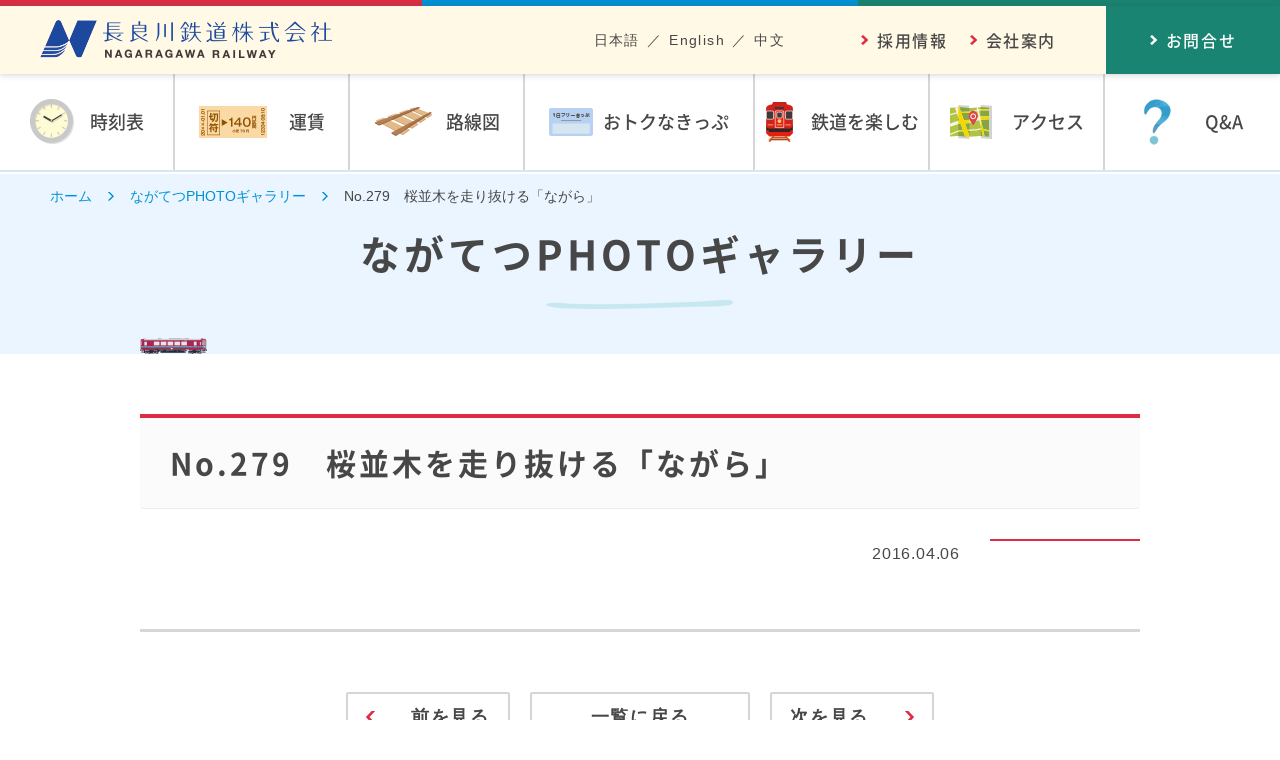

--- FILE ---
content_type: text/html; charset=UTF-8
request_url: http://www.nagatetsu.co.jp/gallery/2029/
body_size: 22069
content:
<!DOCTYPE html>
<html lang="ja">
<head>
<!-- Global site tag (gtag.js) - Google Analytics -->
<script async src="https://www.googletagmanager.com/gtag/js?id=UA-53113277-1"></script>
<script>
  window.dataLayer = window.dataLayer || [];
  function gtag(){dataLayer.push(arguments);}
  gtag('js', new Date());

  gtag('config', 'UA-53113277-1');
</script>
<meta charset="utf-8">
<meta http-equiv="X-UA-Compatible" content="IE=edge">
<title>No.279　桜並木を走り抜ける「ながら」 | 【公式】長良川鉄道株式会社（ながてつ）</title>

<meta name="description" content="No.279　桜並木を走り抜ける「ながら」 | 長良川沿線を走る長良川鉄道（ながてつ）公式サイトです。当鉄道の時刻表、運賃、路線図などの情報や観光列車「ながら」楽しい企画列車などの情報をご覧いただけます。">

<meta name="keywords" content="長良川鉄道,越美南線,ながてつ,観光列車ながら,岐阜,ローカル線">

<meta name="viewport" content="width=device-width">

<meta name="format-detection" content="telephone=no">

<link rel="stylesheet" href="http://www.nagatetsu.co.jp/common/css/reset.css" media="all">

<link rel="stylesheet" href="http://www.nagatetsu.co.jp/common/css/style.css" media="all">

<link rel="stylesheet" href="http://www.nagatetsu.co.jp/common/css/smart.css" media="all">

<link rel="stylesheet" href="http://www.nagatetsu.co.jp/common/css/bxslider.css" media="all">

<script src="http://www.nagatetsu.co.jp/common/js/jquery.3.4.1.min.js"></script>

<script src="http://www.nagatetsu.co.jp/common/js/tile.js" async></script>

<script src="http://www.nagatetsu.co.jp/common/js/config.js" async></script>

<script src="http://www.nagatetsu.co.jp/common/js/bxslider.js" async></script>

<!--[if IE 9]>

<script src="http://www.nagatetsu.co.jp/common/js/matchMedia.js"></script>

<![endif]-->

<meta name='robots' content='max-image-preview:large' />
<link rel='stylesheet' id='gutyblocks/guty-block-css'  href='http://www.nagatetsu.co.jp/wp/wp-content/plugins/wpvr/src/view.css?ver=6.0.11' type='text/css' media='all' />
<link rel='stylesheet' id='wp-block-library-css'  href='http://www.nagatetsu.co.jp/wp/wp-includes/css/dist/block-library/style.min.css?ver=6.0.11' type='text/css' media='all' />
<style id='global-styles-inline-css' type='text/css'>
body{--wp--preset--color--black: #000000;--wp--preset--color--cyan-bluish-gray: #abb8c3;--wp--preset--color--white: #ffffff;--wp--preset--color--pale-pink: #f78da7;--wp--preset--color--vivid-red: #cf2e2e;--wp--preset--color--luminous-vivid-orange: #ff6900;--wp--preset--color--luminous-vivid-amber: #fcb900;--wp--preset--color--light-green-cyan: #7bdcb5;--wp--preset--color--vivid-green-cyan: #00d084;--wp--preset--color--pale-cyan-blue: #8ed1fc;--wp--preset--color--vivid-cyan-blue: #0693e3;--wp--preset--color--vivid-purple: #9b51e0;--wp--preset--gradient--vivid-cyan-blue-to-vivid-purple: linear-gradient(135deg,rgba(6,147,227,1) 0%,rgb(155,81,224) 100%);--wp--preset--gradient--light-green-cyan-to-vivid-green-cyan: linear-gradient(135deg,rgb(122,220,180) 0%,rgb(0,208,130) 100%);--wp--preset--gradient--luminous-vivid-amber-to-luminous-vivid-orange: linear-gradient(135deg,rgba(252,185,0,1) 0%,rgba(255,105,0,1) 100%);--wp--preset--gradient--luminous-vivid-orange-to-vivid-red: linear-gradient(135deg,rgba(255,105,0,1) 0%,rgb(207,46,46) 100%);--wp--preset--gradient--very-light-gray-to-cyan-bluish-gray: linear-gradient(135deg,rgb(238,238,238) 0%,rgb(169,184,195) 100%);--wp--preset--gradient--cool-to-warm-spectrum: linear-gradient(135deg,rgb(74,234,220) 0%,rgb(151,120,209) 20%,rgb(207,42,186) 40%,rgb(238,44,130) 60%,rgb(251,105,98) 80%,rgb(254,248,76) 100%);--wp--preset--gradient--blush-light-purple: linear-gradient(135deg,rgb(255,206,236) 0%,rgb(152,150,240) 100%);--wp--preset--gradient--blush-bordeaux: linear-gradient(135deg,rgb(254,205,165) 0%,rgb(254,45,45) 50%,rgb(107,0,62) 100%);--wp--preset--gradient--luminous-dusk: linear-gradient(135deg,rgb(255,203,112) 0%,rgb(199,81,192) 50%,rgb(65,88,208) 100%);--wp--preset--gradient--pale-ocean: linear-gradient(135deg,rgb(255,245,203) 0%,rgb(182,227,212) 50%,rgb(51,167,181) 100%);--wp--preset--gradient--electric-grass: linear-gradient(135deg,rgb(202,248,128) 0%,rgb(113,206,126) 100%);--wp--preset--gradient--midnight: linear-gradient(135deg,rgb(2,3,129) 0%,rgb(40,116,252) 100%);--wp--preset--duotone--dark-grayscale: url('#wp-duotone-dark-grayscale');--wp--preset--duotone--grayscale: url('#wp-duotone-grayscale');--wp--preset--duotone--purple-yellow: url('#wp-duotone-purple-yellow');--wp--preset--duotone--blue-red: url('#wp-duotone-blue-red');--wp--preset--duotone--midnight: url('#wp-duotone-midnight');--wp--preset--duotone--magenta-yellow: url('#wp-duotone-magenta-yellow');--wp--preset--duotone--purple-green: url('#wp-duotone-purple-green');--wp--preset--duotone--blue-orange: url('#wp-duotone-blue-orange');--wp--preset--font-size--small: 13px;--wp--preset--font-size--medium: 20px;--wp--preset--font-size--large: 36px;--wp--preset--font-size--x-large: 42px;}.has-black-color{color: var(--wp--preset--color--black) !important;}.has-cyan-bluish-gray-color{color: var(--wp--preset--color--cyan-bluish-gray) !important;}.has-white-color{color: var(--wp--preset--color--white) !important;}.has-pale-pink-color{color: var(--wp--preset--color--pale-pink) !important;}.has-vivid-red-color{color: var(--wp--preset--color--vivid-red) !important;}.has-luminous-vivid-orange-color{color: var(--wp--preset--color--luminous-vivid-orange) !important;}.has-luminous-vivid-amber-color{color: var(--wp--preset--color--luminous-vivid-amber) !important;}.has-light-green-cyan-color{color: var(--wp--preset--color--light-green-cyan) !important;}.has-vivid-green-cyan-color{color: var(--wp--preset--color--vivid-green-cyan) !important;}.has-pale-cyan-blue-color{color: var(--wp--preset--color--pale-cyan-blue) !important;}.has-vivid-cyan-blue-color{color: var(--wp--preset--color--vivid-cyan-blue) !important;}.has-vivid-purple-color{color: var(--wp--preset--color--vivid-purple) !important;}.has-black-background-color{background-color: var(--wp--preset--color--black) !important;}.has-cyan-bluish-gray-background-color{background-color: var(--wp--preset--color--cyan-bluish-gray) !important;}.has-white-background-color{background-color: var(--wp--preset--color--white) !important;}.has-pale-pink-background-color{background-color: var(--wp--preset--color--pale-pink) !important;}.has-vivid-red-background-color{background-color: var(--wp--preset--color--vivid-red) !important;}.has-luminous-vivid-orange-background-color{background-color: var(--wp--preset--color--luminous-vivid-orange) !important;}.has-luminous-vivid-amber-background-color{background-color: var(--wp--preset--color--luminous-vivid-amber) !important;}.has-light-green-cyan-background-color{background-color: var(--wp--preset--color--light-green-cyan) !important;}.has-vivid-green-cyan-background-color{background-color: var(--wp--preset--color--vivid-green-cyan) !important;}.has-pale-cyan-blue-background-color{background-color: var(--wp--preset--color--pale-cyan-blue) !important;}.has-vivid-cyan-blue-background-color{background-color: var(--wp--preset--color--vivid-cyan-blue) !important;}.has-vivid-purple-background-color{background-color: var(--wp--preset--color--vivid-purple) !important;}.has-black-border-color{border-color: var(--wp--preset--color--black) !important;}.has-cyan-bluish-gray-border-color{border-color: var(--wp--preset--color--cyan-bluish-gray) !important;}.has-white-border-color{border-color: var(--wp--preset--color--white) !important;}.has-pale-pink-border-color{border-color: var(--wp--preset--color--pale-pink) !important;}.has-vivid-red-border-color{border-color: var(--wp--preset--color--vivid-red) !important;}.has-luminous-vivid-orange-border-color{border-color: var(--wp--preset--color--luminous-vivid-orange) !important;}.has-luminous-vivid-amber-border-color{border-color: var(--wp--preset--color--luminous-vivid-amber) !important;}.has-light-green-cyan-border-color{border-color: var(--wp--preset--color--light-green-cyan) !important;}.has-vivid-green-cyan-border-color{border-color: var(--wp--preset--color--vivid-green-cyan) !important;}.has-pale-cyan-blue-border-color{border-color: var(--wp--preset--color--pale-cyan-blue) !important;}.has-vivid-cyan-blue-border-color{border-color: var(--wp--preset--color--vivid-cyan-blue) !important;}.has-vivid-purple-border-color{border-color: var(--wp--preset--color--vivid-purple) !important;}.has-vivid-cyan-blue-to-vivid-purple-gradient-background{background: var(--wp--preset--gradient--vivid-cyan-blue-to-vivid-purple) !important;}.has-light-green-cyan-to-vivid-green-cyan-gradient-background{background: var(--wp--preset--gradient--light-green-cyan-to-vivid-green-cyan) !important;}.has-luminous-vivid-amber-to-luminous-vivid-orange-gradient-background{background: var(--wp--preset--gradient--luminous-vivid-amber-to-luminous-vivid-orange) !important;}.has-luminous-vivid-orange-to-vivid-red-gradient-background{background: var(--wp--preset--gradient--luminous-vivid-orange-to-vivid-red) !important;}.has-very-light-gray-to-cyan-bluish-gray-gradient-background{background: var(--wp--preset--gradient--very-light-gray-to-cyan-bluish-gray) !important;}.has-cool-to-warm-spectrum-gradient-background{background: var(--wp--preset--gradient--cool-to-warm-spectrum) !important;}.has-blush-light-purple-gradient-background{background: var(--wp--preset--gradient--blush-light-purple) !important;}.has-blush-bordeaux-gradient-background{background: var(--wp--preset--gradient--blush-bordeaux) !important;}.has-luminous-dusk-gradient-background{background: var(--wp--preset--gradient--luminous-dusk) !important;}.has-pale-ocean-gradient-background{background: var(--wp--preset--gradient--pale-ocean) !important;}.has-electric-grass-gradient-background{background: var(--wp--preset--gradient--electric-grass) !important;}.has-midnight-gradient-background{background: var(--wp--preset--gradient--midnight) !important;}.has-small-font-size{font-size: var(--wp--preset--font-size--small) !important;}.has-medium-font-size{font-size: var(--wp--preset--font-size--medium) !important;}.has-large-font-size{font-size: var(--wp--preset--font-size--large) !important;}.has-x-large-font-size{font-size: var(--wp--preset--font-size--x-large) !important;}
</style>
<link rel='stylesheet' id='wpvrfontawesome-css'  href='https://use.fontawesome.com/releases/v5.7.2/css/all.css?ver=8.2.1' type='text/css' media='all' />
<link rel='stylesheet' id='panellium-css-css'  href='http://www.nagatetsu.co.jp/wp/wp-content/plugins/wpvr/public/lib/pannellum/src/css/pannellum.css?ver=1' type='text/css' media='all' />
<link rel='stylesheet' id='videojs-css-css'  href='http://www.nagatetsu.co.jp/wp/wp-content/plugins/wpvr/public/lib/pannellum/src/css/video-js.css?ver=1' type='text/css' media='all' />
<link rel='stylesheet' id='videojs-vr-css-css'  href='http://www.nagatetsu.co.jp/wp/wp-content/plugins/wpvr/public/lib/videojs-vr/videojs-vr.css?ver=1' type='text/css' media='all' />
<link rel='stylesheet' id='owl-css-css'  href='http://www.nagatetsu.co.jp/wp/wp-content/plugins/wpvr/public/css/owl.carousel.css?ver=8.2.1' type='text/css' media='all' />
<link rel='stylesheet' id='wpvr-css'  href='http://www.nagatetsu.co.jp/wp/wp-content/plugins/wpvr/public/css/wpvr-public.css?ver=8.2.1' type='text/css' media='all' />
<script type='text/javascript' src='http://www.nagatetsu.co.jp/wp/wp-content/plugins/wpvr/public/lib/pannellum/src/js/pannellum.js?ver=1' id='panellium-js-js'></script>
<script type='text/javascript' src='http://www.nagatetsu.co.jp/wp/wp-content/plugins/wpvr/public/lib/pannellum/src/js/libpannellum.js?ver=1' id='panelliumlib-js-js'></script>
<script type='text/javascript' src='http://www.nagatetsu.co.jp/wp/wp-content/plugins/wpvr/public/js/video.js?ver=1' id='videojs-js-js'></script>
<script type='text/javascript' src='http://www.nagatetsu.co.jp/wp/wp-content/plugins/wpvr/public/lib/videojs-vr/videojs-vr.js?ver=1' id='videojsvr-js-js'></script>
<script type='text/javascript' src='http://www.nagatetsu.co.jp/wp/wp-content/plugins/wpvr/public/lib/pannellum/src/js/videojs-pannellum-plugin.js?ver=1' id='panelliumvid-js-js'></script>
<link rel="https://api.w.org/" href="http://www.nagatetsu.co.jp/wp-json/" /><link rel="EditURI" type="application/rsd+xml" title="RSD" href="http://www.nagatetsu.co.jp/wp/xmlrpc.php?rsd" />
<link rel="wlwmanifest" type="application/wlwmanifest+xml" href="http://www.nagatetsu.co.jp/wp/wp-includes/wlwmanifest.xml" /> 
<link rel="canonical" href="http://www.nagatetsu.co.jp/gallery/2029/" />
<link rel='shortlink' href='http://www.nagatetsu.co.jp/?p=2029' />
<link rel="alternate" type="application/json+oembed" href="http://www.nagatetsu.co.jp/wp-json/oembed/1.0/embed?url=http%3A%2F%2Fwww.nagatetsu.co.jp%2Fgallery%2F2029%2F" />
<link rel="alternate" type="text/xml+oembed" href="http://www.nagatetsu.co.jp/wp-json/oembed/1.0/embed?url=http%3A%2F%2Fwww.nagatetsu.co.jp%2Fgallery%2F2029%2F&#038;format=xml" />

<!-- b-dash tag manager -->
<script type="text/javascript" src="//cdn.activity.smart-bdash.com/tag-manager/bd-n0uflg/btm.js" charset="UTF-8"></script>
<!-- end b-dash tag manager -->
</head>

<body>
<!-- header_START -->
<header>
			<div class="logo"><a href="http://www.nagatetsu.co.jp"><img src="http://www.nagatetsu.co.jp/img/common/logo.png" alt="長良川鉄道株式会社" width="292" height="38"></a></div>
		<nav id="menu">
		<div class="btn"><img src="http://www.nagatetsu.co.jp/img/common/btn_menu.png" alt="メニュー" width="60" height="60"></div>
		<div class="menu">
			<ul class="gnavi font_noto">
				<li><a href="http://www.nagatetsu.co.jp/guide/timetable/"><span>時刻表</span></a></li>
				<li><a href="http://www.nagatetsu.co.jp/guide/fare/"><span>運賃</span></a></li>
				<li><a href="http://www.nagatetsu.co.jp/route/"><span>路線図</span></a></li>
				<li><a href="http://www.nagatetsu.co.jp/gain/"><span>おトクなきっぷ</span></a></li>
				<li><a href="http://www.nagatetsu.co.jp/fun/"><span>鉄道を楽しむ</span></a>
					<div class="sub">
						<dl class="inner">
							<dt>鉄道を楽しもう！</dt>
							<dd><img src="http://www.nagatetsu.co.jp/img/common/img_fun.png" alt="観光列車「ながら」" width="540" height="254">
																									<ul>
										<li><a href="http://www.nagatetsu.co.jp/nagara/">観光列車「ながら」</a></li>
										<li class="page_item page-item-210"><a href="http://www.nagatetsu.co.jp/fun/seiryu/">ゆら～り眺めて清流列車</a></li>
<li class="page_item page-item-378"><a href="http://www.nagatetsu.co.jp/fun/goods/">オリジナルグッズ</a></li>
<li class="page_item page-item-396"><a href="http://www.nagatetsu.co.jp/fun/rent_cycle/">レンタサイクル</a></li>
<li class="page_item page-item-108"><a href="http://www.nagatetsu.co.jp/fun/diorama/">ながてつ鉄道ジオラマ館</a></li>
<li class="page_item page-item-139"><a href="http://www.nagatetsu.co.jp/fun/photo_recruitment/">投稿写真募集</a></li>
									</ul>
															</dd>
						</dl>
					</div>
				</li>
				<li><a href="http://www.nagatetsu.co.jp/access/"><span>アクセス</span></a></li>
				<li><a href="http://www.nagatetsu.co.jp/q_a/"><span>Q&A</span></a></li>
			</ul>
			<div class="block">
				<ul class="navi font_noto">
					<li><a href="http://www.nagatetsu.co.jp/recruit/">採用情報</a></li>
					<li><a href="http://www.nagatetsu.co.jp/company/">会社案内</a></li>
				</ul>
				<ul class="language">
					<li><a href="http://www.nagatetsu.co.jp">日本語</a></li>
					<li><a href="http://www.nagatetsu.co.jp/en/">English</a></li>
					<li><a href="http://www.nagatetsu.co.jp/cn/">中文</a></li>
				</ul>
			</div>
			<div class="contact font_noto"><a href="http://www.nagatetsu.co.jp/contact/" class="fade"><span>お問合せ</span></a></div>
		</div>
	</nav>
</header>
<!-- header_END -->
<!-- main_START -->
<main id="gallery">
	<ol id="path">
		<li itemscope itemtype="http://data-vocabulary.org/Breadcrumb"><a href="http://www.nagatetsu.co.jp" itemprop="url"><span itemprop="title">ホーム</span></a></li>
				<li itemscope itemtype="http://data-vocabulary.org/Breadcrumb"><a href="http://www.nagatetsu.co.jp/gallery/" itemprop="url"><span itemprop="title">ながてつPHOTOギャラリー</span></a></li>
		<li>No.279　桜並木を走り抜ける「ながら」</li>
			</ol>
	
	<h1>ながてつPHOTOギャラリー</h1>
	
	<div class="widget_entry inner">
			<h2>No.279　桜並木を走り抜ける「ながら」</h2>
				<p class="date"><time datetime="2016-04-06">2016.04.06</time><span class=""></span></p>
								<div class="postlink"><a href="http://www.nagatetsu.co.jp/gallery/2027/" rel="prev"><span>前を見る</span></a><a href="http://www.nagatetsu.co.jp/info/">一覧に戻る</a><a href="http://www.nagatetsu.co.jp/gallery/2031/" rel="next"><span>次を見る</span></a></div>
		</div>
</main>
<!-- main_END -->

<!-- footer_START -->
<footer>
	<div class="pagetop"><img src="http://www.nagatetsu.co.jp/img/common/pagetop.png" alt="ページトップ" width="75" height="75" class="fade"></div>
	<div class="bnr">
		<ul id="slider_bnr">
										<li><a href="https://3sec-tetsudou.jp/" target="_blank"><img src="http://www.nagatetsu.co.jp/wp/wp-content/uploads/2023/04/bnr_3sec.png" alt="第3セクター鉄道協議会" width="226"></a></li>
								<li><a href="https://tabitabigujo.com/" target="_blank"><img src="http://www.nagatetsu.co.jp/wp/wp-content/uploads/2022/01/tabitabiLOGO-bnr_colorframe.jpg" alt="TABITABI郡上" width="226"></a></li>
								<li><a href="https://minokamo-kanko.jp/" target="_blank"><img src="http://www.nagatetsu.co.jp/wp/wp-content/uploads/2020/11/minokamo.png" alt="みのかもとりっぷ 美濃加茂市観光協会" width="226"></a></li>
								<li><a href="https://www.minokanko.com/" target="_blank"><img src="http://www.nagatetsu.co.jp/wp/wp-content/uploads/2020/08/バナーアイコン　美濃市観光協会.png" alt="美濃市観光協会" width="226"></a></li>
								<li><a href="http://www.sekikanko.jp/" target="_blank"><img src="http://www.nagatetsu.co.jp/wp/wp-content/uploads/2020/01/bnr_sekikanko.png" alt="たびものがたり in 関" width="226"></a></li>
								<li><a href="https://www.kankou-gifu.jp/" target="_blank"><img src="http://www.nagatetsu.co.jp/wp/wp-content/uploads/2020/01/bnr_kankou-gifu.png" alt="ぎふの旅ガイド" width="226"></a></li>
						</ul>
	</div>
	<nav class="menu inner">
		<ul>
			<li><a href="http://www.nagatetsu.co.jp/guide/" class="font_noto">ご利用案内</a>
												<ul><li class="page_item page-item-2362"><a href="http://www.nagatetsu.co.jp/guide/transfer/">お乗り換え案内</a></li>
<li class="page_item page-item-925"><a href="http://www.nagatetsu.co.jp/guide/timetable/">時刻表</a></li>
<li class="page_item page-item-929"><a href="http://www.nagatetsu.co.jp/guide/fare/">運賃について</a></li>
<li class="page_item page-item-462"><a href="http://www.nagatetsu.co.jp/guide/time/">営業時間のご案内</a></li>
<li class="page_item page-item-470"><a href="http://www.nagatetsu.co.jp/guide/senior/">沿線にお住まいの70歳以上の方へ</a></li>
<li class="page_item page-item-518"><a href="http://www.nagatetsu.co.jp/guide/assist/">お体の不自由なお客様へ</a></li>
<li class="page_item page-item-559"><a href="http://www.nagatetsu.co.jp/guide/return/">自動車免許を返納したお客様へ</a></li>
<li class="page_item page-item-430"><a href="http://www.nagatetsu.co.jp/guide/one-man/">ワンマン列車の乗り方</a></li>
</ul>
							</li>
		</ul>
		<ul>
			<li><a href="http://www.nagatetsu.co.jp/fun/" class="font_noto">鉄道を楽しもう！</a>
												<ul>
					<li><a href="http://www.nagatetsu.co.jp/nagara/">観光列車「ながら」</a></li>
					<li class="page_item page-item-210"><a href="http://www.nagatetsu.co.jp/fun/seiryu/">ゆら～り眺めて清流列車</a></li>
<li class="page_item page-item-378"><a href="http://www.nagatetsu.co.jp/fun/goods/">オリジナルグッズ</a></li>
<li class="page_item page-item-396"><a href="http://www.nagatetsu.co.jp/fun/rent_cycle/">レンタサイクル</a></li>
<li class="page_item page-item-108"><a href="http://www.nagatetsu.co.jp/fun/diorama/">ながてつ鉄道ジオラマ館</a></li>
<li class="page_item page-item-139"><a href="http://www.nagatetsu.co.jp/fun/photo_recruitment/">投稿写真募集</a></li>
				</ul>
							</li>
		</ul>
		<ul>
			<li><a href="http://www.nagatetsu.co.jp/access/" class="font_noto">アクセス</a></li>
			<li><a href="http://www.nagatetsu.co.jp/info/" class="font_noto">お知らせ・イベント情報</a></li>
			<li><a href="http://www.nagatetsu.co.jp/gain/">お得なきっぷ</a></li>
			<li><a href="http://www.nagatetsu.co.jp/vehicle_train/">車両紹介</a></li>
			<li><a href="http://www.nagatetsu.co.jp/gallery/">ながてつPHOTOギャラリー</a></li>
			<li><a href="http://www.nagatetsu.co.jp/q_a/">よくある質問</a></li>
			<li><a href="http://www.nagatetsu.co.jp/ad/">企業様へ<span>（広告サービスのご案内）</span></a></li>
			<li><a href="http://www.nagatetsu.co.jp/sightseeing/">沿線案内</a></li>
		</ul>
		<ul>
			<li><a href="http://www.nagatetsu.co.jp/company/">会社案内</a></li>
			<li><a href="http://www.nagatetsu.co.jp/safe/">安全報告書</a></li>
			<li><a href="http://www.nagatetsu.co.jp/valuation/">事業評価</a></li>
			<li><a href="http://www.nagatetsu.co.jp/recruit/">採用情報</a></li>
			<li><a href="http://www.nagatetsu.co.jp/link/">リンク</a></li>
			<li><a href="http://www.nagatetsu.co.jp/contact/">お問合せ</a></li>
		</ul>
	</nav>
	<small>Copyright &copy; 長良川鉄道 All Rights Reserved.</small>
</footer>
<!-- footer_END -->
</body>
</html>

--- FILE ---
content_type: text/css
request_url: http://www.nagatetsu.co.jp/common/css/reset.css
body_size: 20184
content:
@charset "utf-8";

/*		Contents
---------------------------------------------------------------------------

	Reset Styles
	Path（パンくず）
	Paging（ページング）
	Postlink（記事前後リンク）
	Widget（共通パーツ）

------------------------------------------------------------------------ */


/* ========================================================================
	Reset Styles
======================================================================== */

/* font-face */
@font-face{
	font-family:"NotoSansCJKjp";
	font-display:swap;
	font-style:normal;
    font-weight:400;
	src:local('Noto Sans CJK JP Regular'), url('../font/NotoSansCJKjp-Regular.woff') format('woff'), url('../font/NotoSansCJKjp-Regular.otf') format('opentype');
}
@font-face{
	font-family:"NotoSansCJKjp";
	font-display:swap;
	font-style:normal;
	font-weight:500;
	src:local('Noto Sans CJK JP Medium'), url('../font/NotoSansCJKjp-Medium.woff') format('woff'), url('../font/NotoSansCJKjp-Medium.otf') format('opentype');
}
@font-face{
	font-family:"NotoSansCJKjp";
	font-display:swap;
    font-style:normal;
    font-weight:700;
	src:local('Noto Sans CJK JP Bold'), url('../font/NotoSansCJKjp-Bold.woff') format('woff'), url('../font/NotoSansCJKjp-Bold.otf') format('opentype');
}

.font_noto{
	font-family:"NotoSansCJKjp";
}


/* HTML5 */
article, aside, figure, figcaption, video, footer, header,
main, nav, section, summary{
	display:block;
	margin:0;
}


/* Base Styles */
*{
	-webkit-box-sizing:border-box;
	-moz-box-sizing:border-box;
	-o-box-sizing:border-box;
	-ms-box-sizing:border-box;
	box-sizing:border-box;
}

html, body, div, h1, h2, h3, h4, h5, h6,
p, blockquote, pre, address, small,
ul, ol, li, dl, dt, dd,
table, th, td,
form, fieldset{
	margin:0;
	padding:0;
	font-weight:normal;
}

html{
	font-size:62.5%; /* 10px */
}

body{
	font-family:"游ゴシック Medium", "游ゴシック体", "Yu Gothic Medium", YuGothic, "ヒラギノ角ゴ ProN", "Hiragino Kaku Gothic ProN", "メイリオ", Meiryo, sans-serif;
	font-size:1.6rem; /* 16px */
	color:#474747;
	line-height:2;
	letter-spacing:0.05em;
	-webkit-text-size-adjust:100%;
}

select,input,button,textarea{
	font-family:inherit;
	font-size:100%;
	color:#474747;
}

pre,code,kbd,samp{
	font-family:inherit;
}

img,
iframe{
	border:none;
	vertical-align:bottom;
}

table{
	width:100%;
	border:none;
	border-collapse:collapse;
	border-spacing:0;
	font-size:inherit;
}

label{
	cursor:pointer;
}

input,
textarea{
	padding:0;
	vertical-align:middle;
}

input[type="text"],
input[type="tel"],
input[type="email"],
input[type="number"],
input[type="password"],
input[type="url"],
textarea{
	width:100%;
	height:60px;
	margin:0;
	padding:0 20px;
	border:2px solid #d6d6d6;
	border-radius:2px;
	-webkit-appearance:none; /* iPhone・iPad グラデーション解除 */
}

textarea{
	height:auto;
	padding:20px;
}

@media screen and (max-width:767px){
input[type="text"],
input[type="tel"],
input[type="email"],
input[type="number"],
input[type="password"],
input[type="url"],
textarea{
	height:40px;
	padding:0 10px;
}

textarea{
	height:200px;
	padding:10px;
}
}

/* Firefox・IE スピンボタン非表示 */
input[type="number"]{
	-moz-appearance:textfield;
}

/* Chrome・Safari スピンボタン非表示 */
input[type="number"]::-webkit-outer-spin-button,
input[type="number"]::-webkit-inner-spin-button{
	margin:0;
	-webkit-appearance:none;
}

input[type="radio"],
input[type="checkbox"]{
	vertical-align:baseline;
	cursor:pointer;
}

button,
input[type="image"],
input[type="submit"],
input[type="button"]{
	margin:0; /* iPhone・iPad */
	padding:0;
	cursor:pointer;
	border-radius:0; /* iPhone・iPad 角丸解除 */
	-webkit-appearance:none; /* iPhone・iPad グラデーション解除 */
}

select,
select option,
select optgroup{
	padding:0 18px;
	font-style:normal;
	cursor:pointer;
	outline:none;
}

@media screen and (max-width:767px){
select,
select option,
select optgroup{
	padding:0 10px;
}
}

ol,ul{
	list-style:none;
}

h1,h2,h3,h4,h5,h6,small{
	font-size:100%;
}

address{
	font-style:normal;
} 

a,
input{
	outline:none;
}


/* Basic Text Link */
a{
	color:#474747; text-decoration:underline;
}
a:link{
	color:#474747; text-decoration:underline;
}
a:visited{
	color:#474747; text-decoration:underline;
}
a:hover{
	color:#474747; text-decoration:none;
}
a:focus{
	color:#474747; text-decoration:underline;
}
a:active{
	color:#474747; text-decoration:underline;
}


/* Common Styles */
img{
	max-width:100%;
	height:auto;
}

ul,
ol{
	overflow:hidden;
	position:relative;
}

.clearfix::after{
	content:"";
	display:block;
	clear:both;
}

.center{
	text-align:center;
}


/* ========================================================================
	Path（パンくず）
======================================================================== */
#path{
	position:relative;
	margin:0 0 -34px 0;
	padding:10px 0 0 50px;
	z-index:1;
}

#path li{
	float:left;
	padding:0 16px 0 0;
	font-size:1.4rem;
	line-height:24px;
	letter-spacing:0;
	white-space:nowrap;
}

#path li a{
	padding:0 22px 0 0;
	background:url(../../img/common/arrow_path.png) no-repeat right center;
	background-size:6px auto;
	color:#0092d7;
	text-decoration:none;
}

#path li a:hover{
	text-decoration:underline;
}

@media screen and (max-width:767px){
#path{
	margin:0;
	padding:10px;
}

#path li{
	padding:0 10px 0 0;
	white-space:normal;
}

#path li a{
	padding:0 16px 0 0;
}
}


/* ========================================================================
	Paging（ページング）
======================================================================== */
.paging{
	padding:0 0 50px 0;
	text-align:center;
	font-size:1.8rem;
	font-weight:bold;
	line-height:46px;
	letter-spacing:0.1em;
}

.paging > span,
.paging a{
	display:inline-block;
	margin:0 15px 10px;
	vertical-align:bottom;
}

.paging > span.current,
.paging a{
	width:50px;
	margin:0 5px 10px;
	background:#dc2d43;
	border:2px solid #dc2d43;
	border-radius:2px;
	color:#ffffff;
}

.paging a{
	background:#ffffff;
	border-color:#d6d6d6;
	color:#474747;
	text-decoration:none;
	transition-duration:0.2s;
}

.paging a:hover{
	background:#dc2d43;
	border-color:#dc2d43;
	color:#ffffff;
}

.paging a.prev,
.paging a.next{
	position:relative;
	width:164px;
	padding:0 18px;
	text-align:right;
}
.paging a.next{ text-align:left; }

.paging a.prev::before,
.paging a.next::before{
	content:"";
	position:absolute;
	top:0;
	left:18px;
	width:9px;
	height:100%;
	background:url(../../img/common/arrow_prev.png) no-repeat center;
	background-size:9px 12px;
}
.paging a.next::before{
	left:auto;
	right:18px;
	background-image:url(../../img/common/arrow_next.png);
}
.paging a.prev:hover::before{ background-image:url(../../img/common/arrow_prev_on.png); }
.paging a.next:hover::before{ background-image:url(../../img/common/arrow_next_on.png); }

@media screen and (max-width:767px){
.paging{
	padding:0 0 20px 0;
	font-size:1.6rem;
	line-height:30px;
	letter-spacing:0;
}

.paging > span,
.paging a{
	margin:0 5px 10px;
}

.paging > span.current,
.paging a{
	width:30px;
}

.paging a.prev,
.paging a.next{
	width:29px;
	height:34px;
	padding:0;
}
.paging a.prev::before,
.paging a.next::before{ left:8px; }

.paging a span{
	display:none;
}
}


/* ========================================================================
	postlink（記事前後リンク）
======================================================================== */
.postlink{
	position:relative;
	padding:93px 0 30px 0;
	text-align:center;
	font-size:1.8rem;
	font-weight:bold;
	line-height:46px;
	letter-spacing:0.1em;
}

.postlink::before{
	content:"";
	position:absolute;
	top:30px;
	left:0;
	width:100%;
	height:3px;
	background:#d6d6d6;
}

.postlink a{
	display:inline-block;
	width:220px;
	margin:0 10px;
	border:2px solid #d6d6d6;
	border-radius:2px;
	vertical-align:top;
	text-decoration:none;
	transition-duration:0.2s;
}

.postlink a:hover{
	background:#dc2d43;
	border-color:#dc2d43;
	color:#ffffff;
}

.postlink a[rel="prev"],
.postlink a[rel="next"]{
	position:relative;
	width:164px;
	padding:0 18px;
	text-align:right;
}
.postlink a[rel="next"]{ text-align:left; }

.postlink a[rel="prev"]::before,
.postlink a[rel="next"]::before{
	content:"";
	position:absolute;
	top:0;
	left:18px;
	width:9px;
	height:100%;
	background:url(../../img/common/arrow_prev.png) no-repeat center;
	background-size:9px 12px;
}
.postlink a[rel="next"]::before{
	left:auto;
	right:18px;
	background-image:url(../../img/common/arrow_next.png);
}
.postlink a[rel="prev"]:hover::before{ background-image:url(../../img/common/arrow_prev_on.png); }
.postlink a[rel="next"]:hover::before{ background-image:url(../../img/common/arrow_next_on.png); }

@media screen and (max-width:767px){
.postlink{
	padding:43px 0 20px 0;
	font-size:1.6rem;
	line-height:30px;
}

.postlink::before{
	top:10px;
}

.postlink a{
	width:auto;
	margin:0 5px;
	padding:0 10px;
}

.postlink a[rel="prev"],
.postlink a[rel="next"]{
	width:49px;
	height:34px;
	padding:0;
}
.postlink a[rel="prev"]::before,
.postlink a[rel="next"]::before{ left:18px; }

.postlink a span{
	display:none;
}
}


/* ========================================================================
	Widget（共通パーツ）
======================================================================== */

/* ----------------------------------------
	widget_btn
---------------------------------------- */
.widget_btn a,
.widget_btn button{
	display:inline-block;
	position:relative;
	width:380px;
	background:#ffffff;
	border:2px solid #dc2d43;
	border-radius:4px;
	text-align:center;
	font-size:1.9rem;
	font-weight:bold;
	color:#dc2d43;
	line-height:70px;
	letter-spacing:0.1em;
	text-decoration:none;
	transition-duration:0.2s;
}

.widget_btn a::after,
.widget_btn button::after{
	content:"";
	position:absolute;
	top:0;
	right:20px;
	width:12px;
	height:100%;
	background:url(../../img/common/arrow_btn01.png) no-repeat center;
	background-size:12px 16px;
}

.widget_btn a:hover,
.widget_btn button:hover{
	background:#f5445a;
	border-color:#f5445a;
	box-shadow:0 5px 10px rgba(71,71,71,0.3);
	color:#ffffff;
}

.widget_btn a:hover::after,
.widget_btn button:hover::after{
	background-image:url(../../img/common/arrow_btn02.png);
}

@media screen and (max-width:767px){
.widget_btn a,
.widget_btn button{
	width:100%;
	font-size:1.6rem;
	line-height:46px;
}

.widget_btn a::after,
.widget_btn button::after{
	right:10px;
}
}


/* ----------------------------------------
	widget_info
---------------------------------------- */

/* tab
---------------------------------------- */
.widget_info .tab{
	overflow:visible;
}

.widget_info .tab::after{
	content:"";
	display:block;
	clear:both;
}

.widget_info .tab li{
	float:left;
	width:25%;
	text-align:center;
}

.widget_info .tab a{
	display:block;
	position:relative;
	border:2px solid #d6d6d6;
	border-left-width:1px;
	border-right-width:1px;
	font-family:"NotoSansCJKjp";
	font-size:1.8rem;
	font-weight:700;
	color:#dc2d43;
	line-height:56px;
	letter-spacing:0.2em;
	text-decoration:none;
	transition-duration:0.2s;
}
.widget_info .tab li:first-child a{ border-left-width:2px; border-top-left-radius:4px; }
.widget_info .tab li:last-child a{ border-right-width:2px; border-top-right-radius:4px; }
.widget_info .tab a.event{ color:#135e1e; }
.widget_info .tab a.news{ color:#194d81; }

.widget_info .tab a.selected,
.widget_info .tab a:hover{
	background:#dc2d43;
	border-color:#dc2d43;
	font-size:2.0rem;
	color:#ffffff;
}
.widget_info .tab a.event.selected,
.widget_info .tab a.event:hover{ background:#135e1e; border-color:#135e1e; }
.widget_info .tab a.news.selected,
.widget_info .tab a.news:hover{ background:#194d81; border-color:#194d81; }

.widget_info .tab a.selected::after,
.widget_info .tab a:hover::after{
	content:"";
	position:absolute;
	bottom:-9px;
	left:50%;
	-webkit-transform:translateX(-50%); /* Android */
	-ms-transform:translateX(-50%); /* IE9 */
	transform:translateX(-50%);
	border-style:solid;
	border-width:7px 8px 0 8px;
	border-color:#dc2d44 transparent transparent transparent;
	z-index:1;
}
.widget_info .tab a.event.selected::after,
.widget_info .tab a.event:hover::after{ border-top-color:#135e1e; }
.widget_info .tab a.news.selected::after,
.widget_info .tab a.news:hover::after{ border-top-color:#194d81; }

@media screen and (max-width:767px){
.widget_info{
	padding:0 10px;
}

.widget_info .tab li{
	width:50%;
}

.widget_info .tab a{
	border:2px solid #d6d6d6;
	font-size:1.4rem;
	line-height:46px;
}
.widget_info .tab li:first-child a{ border-right-width:1px; border-bottom-width:1px; }
.widget_info .tab li:nth-child(2) a{ border-left-width:1px; border-bottom-width:1px; border-top-right-radius:4px; }
.widget_info .tab li:nth-child(3) a{ border-right-width:1px; border-top-width:1px; }
.widget_info .tab li:last-child a{ border-left-width:1px; border-top-width:1px; border-top-right-radius:0; }

.widget_info .tab a.selected,
.widget_info .tab a:hover{
	background:#dc2d43;
	border-color:#dc2d43;
	font-size:1.4rem;
	color:#ffffff;
}
.widget_info .tab a.selected::after,
.widget_info .tab a:hover::after{ display:none; }
}


/* list
---------------------------------------- */
.widget_info .list{
	padding:0 0 60px 0;
}

.widget_info .list a{
	display:block;
	position:relative;
	padding:24px 40px 24px 10px;
	border-bottom:2px solid #d6d6d6;
	line-height:30px;
	text-decoration:none;
	transition-duration:0.2s;
}
.widget_info .list li:first-child a{ padding-top:30px; }

.widget_info .list a::after{
	content:"";
	position:absolute;
	top:0;
	right:20px;
	width:12px;
	height:100%;
	background:url(../../img/common/arrow_btn01.png) no-repeat center;
	background-size:12px 16px;
}

.widget_info .list a:hover{
	background:#f1f9fb;
}

.widget_info .list time{
	float:left;
	color:#787878;
}

.widget_info .list span{
	display:table;
}

.widget_info .list .cat{
	float:left;
	min-width:150px;
	margin:0 30px;
	padding:0 10px;
	border:1px solid #dc2d43;
	text-align:center;
	font-size:1.4rem;
	color:#dc2d43;
	line-height:28px;
	letter-spacing:0.1em;
}
.widget_info .list .cat.event{ border-color:#135e1e; color:#135e1e; }
.widget_info .list .cat.news{ border-color:#194d81; color:#194d81; }

@media screen and (max-width:767px){
.widget_info .list{
	padding:0 0 30px 0;
}

.widget_info .list a{
	padding:15px 20px 10px 10px;
	font-size:1.4rem;
	line-height:28px;
}
.widget_info .list li:first-child a{ padding-top:15px; }
.widget_info .list a::after{ right:0; }

.widget_info .list time{
	display:inline-block;
	float:none;
}

.widget_info .list span{
	display:block;
	padding:10px 0 0 0;
}

.widget_info .list .cat{
	display:inline-block;
	float:none;
	margin:0 0 0 10px;
	padding:0 10px;
	font-size:1.2rem;
}
}


/* ----------------------------------------
	widget_navi
---------------------------------------- */
.widget_navi{
	margin:0 0 100px 0;
	padding:60px 0 0 0;
	background:#fff9e5;
}

.widget_navi dt{
	margin:0 0 40px 0;
	padding:0 0 36px 0;
	background:url(../../img/common/h_02.png) no-repeat center bottom;
	border:none;
	box-shadow:none;
	text-align:center;
	font-family:"NotoSansCJKjp";
	font-size:4.0rem;
	font-weight:700;
	line-height:1;
	letter-spacing:0.1em;
}

.widget_navi ul{
	overflow:visible;
	padding:0 0 20px 0;
}

.widget_navi ul li{
	display:table;
	float:left;
	width:320px;
	margin:0 20px 20px 0;
}
.widget_navi ul li:nth-child(3n){ margin-right:0; }

.widget_navi ul li a{
	display:table-cell;
	height:80px;
	position:relative;
	padding:0 25px 0 20px;
	background:#ffffff;
	border-left:4px solid #dc2d43;
	box-shadow:0 0 7px #e6dbb6;
	vertical-align:middle;
	font-size:1.8rem;
	font-weight:bold;
	color:#dc2d43;
	line-height:28px;
	text-decoration:none;
}

.widget_navi ul li a::after{
	content:"";
	position:absolute;
	top:0;
	right:10px;
	width:10px;
	height:100%;
	background:url(../../img/common/arrow_btn01.png) no-repeat center;
	background-size:10px auto;
}

@media screen and (max-width:767px){
.widget_navi{
	margin-bottom:30px;
	padding:30px 10px 0;
}

.widget_navi dt{
	margin:0 0 20px 0;
	padding:0 0 15px 0;
	background:url(../../img/common/h_02.png) no-repeat center bottom;
	background-size:94px 5px;
	border:none;
	box-shadow:none;
	text-align:center;
	font-family:"NotoSansCJKjp";
	font-size:2.0rem;
	font-weight:700;
	line-height:1;
	letter-spacing:0.1em;
}

.widget_navi ul li{
	float:none;
	width:100%;
	margin:0 0 10px 0;
}

.widget_navi ul li a{
	height:auto;
	padding:12px 25px 12px 10px;
	font-size:1.6rem;
	line-height:26px;
}
}


/* ----------------------------------------
	widget_entry
---------------------------------------- */
.aligncenter{ display:block; margin:0 auto; }
.alignright{ float:right; margin:0 0 0 40px; }
.alignleft{ float:left; margin:0 40px 0 0; }

.widget_entry{
	padding:0 0 70px 0;
}

.widget_entry h2,
.widget_entry h3,
.widget_entry h4,
.widget_entry h5{
	margin-top:10px;
}

.widget_entry iframe{
	width:100%;
}

.widget_entry p a,
.widget_entry ul a,
.widget_entry ol a,
.widget_entry table a{
	color:#3383e6;
}

.widget_entry a[href$=".pdf"]{
	margin:0 10px 0 0;
	padding:0 26px 0 0;
	background:url(../../img/common/icon_pdf.png) no-repeat right center;
	background-size:16px 20px;
}

.widget_entry p{
	overflow:hidden;
}

.widget_entry .lead p{
	margin:0 0 30px 0;
	padding:15px 20px;
	background:#eeeeee;
	font-size:1.8rem;
	font-weight:bold;
	line-height:28px;
}

.widget_entry .note p{
	padding-left:1.0em;
	text-indent:-1.0em;
}

.widget_entry .note p::before{
	content:"※";
	color:#dc2d43;
}

.widget_entry ul,
.widget_entry ol{
	padding:0 0 30px 0;
	counter-reset:number;
}

.widget_entry ul li,
.widget_entry ol li{
	padding:0 0 0 1.5em;
	text-indent:-1.5em;
}

.widget_entry ul li::before,
.widget_entry ol li::before{
	content:"●";
	padding:0 0.5em 0 0;
	color:#dc2d43;
}
.widget_entry ol li::before{
	counter-increment:number;
	content:counter(number)".";
	font-weight:bold;
}

@media screen and (max-width:767px){
.aligncenter,
.alignright,
.alignleft{
	display:block;
	float:none;
	margin:0 auto 10px;
}

.widget_entry{
	padding:0 10px 10px;
}

.widget_entry .lead p{
	margin:0 0 20px 0;
	padding:10px;
	font-size:1.6rem;
	line-height:26px;
}

.widget_entry ul,
.widget_entry ol{
	padding:0 0 20px 0;
}

.widget_entry .scroll{
	overflow-x:scroll;
	margin:0 0 20px 0;
}

.widget_entry .scroll table{
	width:760px !important;
	margin:0;
}
}


/* date
---------------------------------------- */
.widget_entry .date{
	text-align:right;
	line-height:30px;
}

.widget_entry .date span{
	display:inline-block;
	min-width:150px;
	margin:0 0 0 30px;
	padding:0 10px;
	border:1px solid #dc2d43;
	text-align:center;
	vertical-align:top;
	font-size:1.4rem;
	color:#dc2d43;
	line-height:28px;
	letter-spacing:0.1em;
}
.widget_entry .date .event{ border-color:#135e1e; color:#135e1e; }
.widget_entry .date .news{ border-color:#194d81; color:#194d81; }

@media screen and (max-width:767px){
.widget_entry .date span{
	margin-left:10px;
}
}


/* widget_btn
---------------------------------------- */
.widget_entry .widget_btn{
	padding:10px 0 30px 0;
}

@media screen and (max-width:767px){
.widget_entry .widget_btn{
	padding:0 0 20px 0;
}
}

--- FILE ---
content_type: text/css
request_url: http://www.nagatetsu.co.jp/common/css/style.css
body_size: 37083
content:
@charset "utf-8";

@media print, screen and (min-width: 768px) {
  /*		Contents

---------------------------------------------------------------------------



	Common（共通部分）



	ホーム								[ / ]

	固定ページ							[ /page/ ]

	路線図								[ /route/ ]

	アクセス							[ /access/ ]

	お問い合わせ						[ /contact/ ]

	English								[ /en/ ]

	中文								[ /cn/ ]

	よくある質問						[ /q_a/ ]

	お知らせ・イベント情報				[ /info/ ]

	ながてつPHOTOギャラリー				[ /gallery/ ]

	鉄道運行状況						[ /emergency/ ]

	中井精也が撮る観光列車「ながら」	[ /seiya_nakai/ ]



------------------------------------------------------------------------ */

  /* ========================================================================

	Common（共通部分）

======================================================================== */

  body {
    min-width: 1240px;
  }

  .sp {
    display: none;
  }

  .inner {
    position: relative;

    width: 1000px;

    margin: 0 auto;
  }

  a img,
  .fade,
  .fades a {
    transition-duration: 0.2s;
  }

  a:hover img,
  .fade:hover,
  .fades a:hover {
    opacity: 0.8;
  }

  .fade:hover img,
  .fades a:hover img {
    opacity: 1;
  }

  /* ----------------------------------------

	header

---------------------------------------- */

  header {
    position: relative;

    margin: 0 0 2px 0;

    padding: 6px 0 0 0;

    background: #fff9e5;
  }

  header::before {
    content: '';

    position: absolute;

    top: 0;

    width: 100%;

    height: 6px;

    background: #dc2d43;

    background: -moz-linear-gradient(left, #dc2d43 33%, #0092d7 33%, #0092d7 67%, #188471 67%);

    background: -webkit-linear-gradient(left, #dc2d43 33%, #0092d7 33%, #0092d7 67%, #188471 67%);

    background: linear-gradient(to right, #dc2d43 33%, #0092d7 33%, #0092d7 67%, #188471 67%);
  }

  header h1,
  header .logo {
    position: relative;

    padding: 14px 0 16px 40px;

    box-shadow: 0 0 7px rgba(71, 71, 71, 0.3);

    z-index: 1;
  }

  /* ----------------------------------------

	menu

---------------------------------------- */

  #menu a {
    text-decoration: none;

    transition-duration: 0.2s;
  }

  #menu .btn {
    display: none;
  }

  #menu .menu {
    display: block !important;
  }

  #menu .block {
    position: absolute;

    top: 6px;

    right: 174px;

    z-index: 2;
  }

  #menu .block a {
    display: inline-block;
  }

  #menu .block a:hover {
    color: #dc2d43;
  }

  /* gnavi

---------------------------------------- */

  #menu .gnavi {
    display: table;

    width: 100%;

    table-layout: fixed;

    background: #ffffff;

    border-bottom: 2px solid #d9e8ef;

    text-align: center;
  }

  #menu .gnavi > li {
    display: table-cell;

    padding: 0 4px;

    border-right: 2px solid #d6d6d6;
  }

  #menu .gnavi > li:last-child {
    border: none;
  }

  #menu .gnavi > li > a {
    display: block;

    position: relative;

    font-size: 1.8rem;

    font-weight: 500;

    line-height: 96px;

    letter-spacing: 0;
  }

  #menu .gnavi > li > a::after {
    content: '';

    position: absolute;

    bottom: 1px;

    left: 0;

    width: 100%;

    height: 5px;

    background: #ffffff;

    border-top-left-radius: 4px;

    border-top-right-radius: 4px;

    transition-duration: 0.2s;
  }

  #menu .gnavi > li > a:hover::after {
    background: #c7e8f1;
  }

  #menu .gnavi li span {
    display: inline-block;

    padding: 0 0 0 60px;

    background: url(../../img/common/gnavi_timetable.png) no-repeat left center;
  }

  #menu .gnavi li:nth-child(2) span {
    padding-left: 90px;
    background-image: url(../../img/common/gnavi_fare.png);
  }

  #menu .gnavi li:nth-child(3) span {
    padding-left: 72px;
    background-image: url(../../img/common/gnavi_route.png);
  }

  #menu .gnavi li:nth-child(4) span {
    padding-left: 54px;
    background-image: url(../../img/common/gnavi_gain.png);
  }

  #menu .gnavi li:nth-child(5) span {
    padding-left: 46px;
    background-image: url(../../img/common/gnavi_fun.png);
  }

  #menu .gnavi li:nth-child(6) span {
    padding-left: 62px;
    background-image: url(../../img/common/gnavi_access.png);
  }

  #menu .gnavi li:nth-child(7) span {
    padding-left: 62px;
    background-image: url(../../img/common/gnavi_qa.png);
  }

  /* ---------- sub ---------- */

  #menu .gnavi .sub {
    display: none;

    position: absolute;

    top: 99px;

    left: 0;

    width: 100%;

    padding: 40px 0 42px 0;

    background: #fff9e5;

    text-align: left;

    z-index: 10;
  }

  #menu .gnavi .sub a:hover {
    color: #dc2d43;
  }

  #menu .gnavi .sub dl dt {
    position: relative;

    margin: 0 0 30px 0;

    padding: 0 0 0 28px;

    font-size: 2.6rem;

    font-weight: 700;

    line-height: 36px;
  }

  #menu .gnavi .sub dl dt::before {
    content: '';

    position: absolute;

    top: 0;

    left: 0;

    width: 8px;

    height: 100%;

    background: #dc2d43;

    border-radius: 4px;
  }

  #menu .gnavi .sub dl dd img {
    float: left;

    margin: 0 40px 18px 0;
  }

  #menu .gnavi .sub ul li {
    margin: 0 0 18px 0;

    padding: 0 0 0 24px;

    background: url(../../img/common/arrow_header01.png) no-repeat left center;

    background-size: 6px auto;

    line-height: 1;
  }

  /* navi

---------------------------------------- */

  #menu .navi {
    float: right;

    padding: 18px 28px 0 76px;
  }

  #menu .navi li {
    float: left;

    padding: 0 22px 0 16px;

    background: url(../../img/common/arrow_header01.png) no-repeat left center;

    background-size: 8px auto;

    font-weight: 500;

    letter-spacing: 0.1em;
  }

  /* language

---------------------------------------- */

  #menu .language {
    float: left;

    padding: 22px 0 0 0;
  }

  #menu .language li {
    float: left;

    font-size: 1.4rem;

    line-height: 24px;

    letter-spacing: 0.1em;
  }

  #menu .language li::after {
    content: '／';

    padding: 0 0.5em;
  }

  #menu .language li:last-child::after {
    display: none;
  }

  /* contact

---------------------------------------- */

  #menu .contact {
    position: absolute;

    top: 6px;

    right: 0;

    z-index: 2;
  }

  #menu .contact a {
    display: block;

    width: 174px;

    background: #188471;

    text-align: center;

    font-weight: 500;

    color: #ffffff;

    line-height: 68px;

    letter-spacing: 0.1em;
  }

  #menu .contact span {
    padding: 0 0 0 16px;

    background: url(../../img/common/arrow_header02.png) no-repeat left center;

    background-size: 8px auto;
  }

  /* ----------------------------------------

	main

---------------------------------------- */

  main h1 {
    position: relative;

    height: 180px;

    margin: 0 0 60px 0;

    padding: 60px 0 0 0;

    background: url(../../img/common/h_01.png) no-repeat center 126px #ebf5ff;

    text-align: center;

    font-family: 'NotoSansCJKjp';

    font-size: 4rem;

    font-weight: 700;

    line-height: 1;

    letter-spacing: 0.1em;
  }

  main h1::before {
    content: '';

    position: absolute;

    bottom: 0;

    right: 50%;

    width: 68px;

    height: 16px;

    margin: 0 432px 0 0;

    background: url(../../img/common/bg_h1.png) no-repeat;
  }

  main h2 {
    margin: 0 0 31px 0;

    padding: 24px 30px;

    background: #fbfbfb;

    border-top: 4px solid #dc2d43;

    border-bottom-left-radius: 4px;

    border-bottom-right-radius: 4px;

    box-shadow: 0 1px 0 #ededed;

    font-family: 'NotoSansCJKjp';

    font-size: 3rem;

    font-weight: 700;

    letter-spacing: 0.1em;

    line-height: 42px;
  }

  main h3 {
    position: relative;

    margin: 0 0 30px 0;

    padding: 0 0 0 28px;

    font-family: 'NotoSansCJKjp';

    font-size: 2.6rem;

    font-weight: 700;

    letter-spacing: 0.1em;

    line-height: 36px;
  }

  main h3::before {
    content: '';

    position: absolute;

    top: 0;

    left: 0;

    width: 8px;

    height: 36px;

    background: #dc2d43;

    border-radius: 4px;
  }

  main h4 {
    padding: 0 0 30px 0;

    font-family: 'NotoSansCJKjp';

    font-size: 2.2rem;

    font-weight: 700;

    color: #dc2d43;

    letter-spacing: 0.1em;

    line-height: 34px;
  }

  main h5 {
    padding: 0 0 30px 0;

    font-family: 'NotoSansCJKjp';

    font-size: 2rem;

    font-weight: 700;

    letter-spacing: 0.1em;

    line-height: 32px;
  }

  main p {
    padding: 0 0 30px 0;
  }

  main table {
    margin: 0 0 30px 0;
  }

  main table th {
    width: 320px !important;

    padding: 22px 24px;

    background: #f3f3f3;

    border: 2px solid #d6d6d6;

    font-weight: bold;

    white-space: nowrap;
  }

  main table td {
    width: auto !important;

    padding: 22px 24px;

    border: 2px solid #d6d6d6;
  }

  /* form

---------------------------------------- */

  form table {
    margin: 0;
  }

  form table th {
    position: relative;

    width: 380px !important;

    padding: 14px 120px 30px 0;

    background: none;

    border: none;

    text-align: right;

    vertical-align: top;

    font-size: 2rem;

    font-weight: bold;

    line-height: 32px;
  }

  form table th.nospace {
    padding-right: 30px;
  }

  form .language th {
    padding-right: 150px;
  }

  form table th span {
    font-size: 1.6rem;
  }

  form table th .must {
    position: absolute;

    top: 19px;

    right: 30px;

    width: 70px;

    border: 1px solid #dc2d43;

    text-align: center;

    color: #dc2d43;

    line-height: 22px;
  }

  form .language th .must {
    width: 100px;
  }

  form table td {
    width: auto !important;

    padding: 0 0 30px 0;

    border: none;
  }

  form .select {
    overflow: hidden;

    position: relative;

    display: inline-block;

    width: 240px;

    height: 60px;

    background: #ffffff;

    border: 2px solid #d6d6d6;

    border-radius: 2px;

    vertical-align: top;
  }

  form .select::before,
  form .select::after {
    content: '';

    position: absolute;

    top: 0;

    right: 0;

    width: 34px;

    height: 100%;

    background: #ffffff;
  }

  form .select::after {
    right: 12px;

    width: 12px;

    background: url(../../img/common/arrow_select.png) no-repeat center;

    background-size: 12px auto;
  }

  form .select select {
    width: 110%;

    height: 56px;

    background: none;

    border: none;

    font-size: 1.8rem;

    font-weight: bold;

    letter-spacing: 0.1em;
  }

  /* ----------------------------------------

	footer

---------------------------------------- */

  footer {
    padding: 126px 0 0 0;

    background: url(../../img/common/bg_footer01.png) no-repeat center top,
      url(../../img/common/bg_footer02.png) repeat-x center top #fff9e5;
  }

  footer .pagetop {
    position: fixed;

    bottom: 0;

    left: 50%;

    margin: 0 0 0 545px;

    cursor: pointer;

    z-index: 10;
  }

  footer small {
    display: block;

    background: #ffffff;

    text-align: center;

    font-size: 1.4rem;

    line-height: 75px;

    letter-spacing: 0.075em;
  }

  /* bnr

---------------------------------------- */

  footer .bnr {
    padding: 24px 0;

    background: #a4d0d5;
  }

  footer .bnr ul {
    height: 70px;
  }

  footer .bnr ul li {
    margin-right: 32px !important;
  }

  footer .bnr .bx-wrapper {
    max-width: 1000px !important;

    margin: 0 auto;
  }

  footer .bnr .bx-controls-direction a {
    width: 10px;

    height: 14px;

    background-size: 10px 14px;
  }

  footer .bnr .bx-prev {
    left: -30px;
    background: url(../../img/common/btn_prev_footer.png) no-repeat;
  }

  footer .bnr .bx-next {
    right: -30px;
    background: url(../../img/common/btn_next_footer.png) no-repeat;
  }

  /* menu

---------------------------------------- */

  footer .menu {
    overflow: hidden;

    padding: 64px 0 61px 0;
  }

  footer .menu a {
    color: #dc2d43;

    text-decoration: none;
  }

  footer .menu ul ul a {
    color: #474747;
  }

  footer .menu a:hover {
    text-decoration: underline;
  }

  footer .menu .font_noto {
    display: inline-block;

    margin: 0 0 30px 0;

    vertical-align: top;

    font-size: 2.2rem;

    font-weight: 700;
  }

  footer .menu > ul {
    float: left;

    padding: 0 50px 0 0;

    line-height: 34px;

    letter-spacing: 0.075em;
  }

  footer .menu > ul:last-child {
    position: absolute;

    top: 61px;

    right: 0;

    padding: 0;
  }

  footer .menu > ul > li {
    font-weight: bold;
  }

  footer .menu ul ul {
    margin: -20px 0 0 0;
  }

  footer .menu ul ul li {
    padding: 0 0 0 16px;

    background: url(../../img/common/arrow_footer.png) no-repeat left center;

    background-size: 6px auto;
  }

  /* ========================================================================

	ホーム								[ / ]

======================================================================== */

  #home h2 {
    margin: 0 0 40px 0;

    padding: 60px 0 40px 0;

    background: url(../../img/common/h_02.png) no-repeat center bottom;

    border: none;

    box-shadow: none;

    text-align: center;

    font-size: 4rem;

    line-height: 1;
  }

  #home .pickup h2 {
    background-image: url(../../img/common/h_01.png);
  }

  /* ----------------------------------------

	emergency

---------------------------------------- */

  #home .emergency {
    overflow: hidden;

    position: relative;

    background: #dc2d43;
  }

  #home .emergency::before {
    content: '';

    position: absolute;

    top: 0;

    left: 50%;

    width: 50%;

    height: 100%;

    background: #f3f3f3;
  }

  #home .emergency h2 {
    position: absolute;

    top: 0;

    left: 0;

    margin: 0;

    padding: 0 0 0 42px;

    background: url(../../img/home/icon_emergency.png) no-repeat left center;

    text-align: left;

    font-size: 1.8rem;

    color: #ffffff;

    line-height: 60px;

    letter-spacing: 0.3em;
  }

  #home .emergency p {
    position: relative;

    margin: 0 0 0 160px;

    padding: 15px 24px 15px 20px;

    background: url(../../img/home/arrow_emergency.png) no-repeat right center #f3f3f3;

    line-height: 30px;
  }

  #home .emergency p span {
    float: left;

    width: 68px;

    margin: 0 20px 0 0;

    border: 1px solid #dc2d43;

    text-align: center;

    vertical-align: top;

    font-family: 'NotoSansCJKjp';

    font-size: 1.5rem;

    font-weight: 500;

    color: #dc2d43;

    line-height: 28px;
  }

  #home .emergency p a {
    display: table;

    text-decoration: none;
  }

  #home .emergency p a:hover {
    text-decoration: underline;
  }

  /* ----------------------------------------

	slider

---------------------------------------- */

  #home .slider {
    overflow: hidden;

    position: relative;

    max-width: 1400px;

    max-height: 640px;

    margin: 0 auto;
  }

  #home .slider .bx-pager {
    position: relative;

    bottom: 28px;

    width: 1000px;

    height: 0;

    margin: 0 auto;

    text-align: left;
  }

  #home .slider .bx-pager.bx-default-pager a {
    margin: 0 18px 0 0;
  }

  #home .slider .bx-controls-direction {
    position: relative;

    width: 1000px;

    margin: 0 auto;
  }

  #home .slider .bx-controls-direction a {
    top: auto;

    bottom: 0;

    -webkit-transform: none; /* Android */

    -ms-transform: none; /* IE9 */

    transform: none;

    width: 60px;

    height: 60px;
  }

  #home .slider .bx-prev {
    left: auto;
    right: 60px;
    background: url(../../img/home/btn_prev.png) no-repeat center rgba(71, 71, 71, 0.9);
  }

  #home .slider .bx-next {
    right: 0;
    background: url(../../img/home/btn_next.png) no-repeat center rgba(0, 146, 215, 0.9);
  }

  /* ----------------------------------------

	pickup

---------------------------------------- */

  #home .pickup {
    padding: 0 0 60px 0;

    background: #fff9e5;
  }

  #home .pickup .bx-wrapper {
    max-width: 1000px !important;
  }

  #home .pickup ul {
    height: 190px;
  }

  #home .pickup ul li {
    margin-right: 20px !important;
  }

  /* ----------------------------------------

	widget_info

---------------------------------------- */

  #home .widget_info {
    padding: 0 0 60px 0;
  }

  #home .widget_info .list {
    padding-bottom: 40px;
  }

  /* ----------------------------------------

	nagara

---------------------------------------- */

  #home .nagara {
    overflow: hidden;

    position: relative;
  }

  #home .nagara::before {
    content: '';

    position: absolute;

    top: 50px;

    left: 50%;

    width: 320px;

    height: 72px;

    margin: 0 0 0 487px;

    background: url(../../img/home/bg_nagara.png) no-repeat;
  }

  #home .nagara::after {
    content: '';

    position: absolute;

    bottom: 0;

    right: 50%;

    width: 50%;

    height: 50px;

    background: #fff9e5;
  }

  #home .nagara .inner {
    width: 1200px;

    min-height: 600px;

    padding: 0 0 0 600px;
  }

  #home .nagara .key {
    position: absolute;

    top: 0;

    left: -100px;
  }

  #home .nagara .block {
    padding: 60px 0 100px 90px;
  }

  #home .nagara .block .lead {
    padding-bottom: 58px;
  }

  /* ----------------------------------------

	navi

---------------------------------------- */

  #home .navi {
    padding: 100px 0 20px 0;

    background: #fff9e5;
  }

  #home .navi ul {
    overflow: visible;

    width: 1020px;

    text-align: center;

    font-size: 0;

    letter-spacing: 0;
  }

  #home .navi ul li {
    display: inline-block;

    margin: 0 10px 40px;

    box-shadow: 0 0 7px #e6dbb6;
  }

  /* ----------------------------------------

	fb / gallery

---------------------------------------- */

  #home .fb,
  #home .gallery {
    float: left;

    width: 480px;

    padding: 60px 0;
  }

  #home .gallery {
    float: right;
  }

  /* ----------------------------------------

	q_a

---------------------------------------- */

  #home .q_a {
    overflow: hidden;

    padding: 0 0 60px 0;
  }

  #home .q_a .inner {
    width: 1200px;

    min-height: 582px;
  }

  #home .q_a .key {
    position: absolute;

    top: 0;

    right: -100px;
  }

  #home .q_a .block {
    padding: 10px 0 60px 58px;
  }

  #home .q_a .block h2 {
    width: 350px;
  }

  #home .q_a .block ul {
    padding: 0 0 10px 0;
  }

  #home .q_a .block ul li {
    padding: 0 0 30px 60px;

    background: url(../../img/home/icon_q.png) no-repeat left top;

    font-size: 2rem;

    font-weight: bold;

    line-height: 30px;

    letter-spacing: 0.12em;
  }

  #home .q_a .block p {
    letter-spacing: 0.1em;
  }

  /* ----------------------------------------

	seiya_nakai

---------------------------------------- */

  #home .seiya_nakai {
    overflow: hidden;

    padding: 0 0 100px 0;
  }

  #home .seiya_nakai .inner {
    width: 1200px;

    min-height: 582px;
  }

  #home .seiya_nakai .key {
    position: absolute;

    top: 0;

    left: -100px;
  }

  #home .seiya_nakai .block {
    padding: 0 0 0 600px;

    text-align: center;
  }

  #home .seiya_nakai .block h2 {
    line-height: 56px;

    letter-spacing: 0.05em;
  }

  #home .seiya_nakai .block h2 span {
    display: block;

    padding: 16px 0 0 0;

    font-size: 2.4rem;

    line-height: 1;
  }

  #home .seiya_nakai .block p {
    letter-spacing: 0.1em;
  }

  /* widget_btn

---------------------------------------- */

  #home .seiya_nakai .widget_btn {
    position: absolute;

    bottom: 66px;

    right: 110px;
  }

  /* ========================================================================

	固定ページ							[ /page/ ]

======================================================================== */

  /* ----------------------------------------

	navi

---------------------------------------- */

  #page .widget_entry + .navi {
    margin-top: -40px;
  }

  #page .navi {
    overflow: visible;

    padding: 0 0 60px 0;
  }

  #page .navi::after {
    content: '';

    display: block;

    clear: both;
  }

  #page .navi li {
    position: relative;

    float: left;

    width: 320px;

    margin: 0 20px 40px 0;

    padding: 0 0 96px 0;
  }

  #page .navi li:nth-child(3n) {
    margin-right: 0;
  }

  #page .navi img {
    margin: 0 0 -20px 0;
  }

  #page .navi h2 {
    position: relative;

    margin: 0 10px 16px;

    padding: 26px 20px 0;

    background: #ffffff;

    border: none;

    box-shadow: none;

    text-align: center;

    font-size: 2.6rem;

    color: #dc2d43;

    letter-spacing: 0.05em;

    line-height: 34px;
  }

  #page .navi h2 span {
    display: table-cell;

    width: 260px;

    vertical-align: middle;
  }

  #page .navi p {
    padding: 0 10px;
  }

  /* widget_btn

---------------------------------------- */

  #page .navi .widget_btn {
    position: absolute;

    bottom: 20px;

    left: 20px;
  }

  #page .navi .widget_btn a {
    width: 280px;

    font-size: 1.8rem;

    line-height: 52px;
  }

  #page .navi .widget_btn a::before {
    content: '';

    position: absolute;

    bottom: -22px;

    left: -22px;

    width: 320px;

    height: 40px;

    background: #ffffff;

    border-bottom-left-radius: 10px;

    border-bottom-right-radius: 10px;

    z-index: -1;
  }

  #page .navi .widget_btn a::after {
    background-size: 9px auto;
  }

  #page .navi .widget_btn a:hover {
    box-shadow: none;
  }

  #page .navi .widget_btn a:hover::before {
    box-shadow: 0 5px 10px rgba(71, 71, 71, 0.3);
  }

  /* ========================================================================

	路線図								[ /route/ ]

======================================================================== */

  #page .route {
    overflow: hidden;
  }

  #page .route p {
    float: left;
  }

  #page .route ul {
    float: right;

    width: 220px;

    padding: 0 0 20px 0;
  }

  #page .route ul li {
    padding: 0 0 10px 0;

    text-indent: 0;
  }

  #page .route ul li::before {
    display: none;
  }

  #page .route ul li a {
    display: block;

    position: relative;

    background: #dc2d43;

    border-radius: 20px;

    text-align: center;

    font-weight: bold;

    color: #ffffff;

    line-height: 40px;

    text-decoration: none;
  }

  #page .route ul li:nth-child(1) a {
    counter-reset: number;
  }

  #page .route ul li:not(:nth-child(1)) a {
    counter-increment: number;
  }

  #page .route ul li a::before {
    content: counter(number);

    position: absolute;

    top: 5px;

    left: 5px;

    width: 30px;

    height: 30px;

    background: #ffffff;

    border-radius: 50%;

    font-size: 1.4rem;

    color: #dc2d43;

    line-height: 30px;
  }

  /* ========================================================================

	アクセス							[ /access/ ]

======================================================================== */

  #page .time {
    width: 750px;

    margin: 0 auto;

    padding: 0 0 30px 0;

    counter-reset: none;
  }

  #page .time li {
    padding: 0;

    background: #e92b2b;

    border-radius: 10px;

    text-indent: 0;

    text-align: center;

    color: #ffffff;

    line-height: 60px;
  }

  #page .time li:nth-child(3) {
    background: #647a92;
  }

  #page .time li:nth-child(5) {
    background: #a26f3d;
  }

  #page .time li:nth-child(7) {
    background: #5760a5;
  }

  #page .time li:nth-child(9) {
    background: #485375;
  }

  #page .time li:before {
    display: none;
  }

  #page .time li:nth-child(even) {
    margin: 10px 0 20px 0;

    padding: 0 40px 0 0;

    background: url(../../img/access/arrow.png) no-repeat 70px center;

    text-align: right;

    font-size: 1.8rem;

    font-weight: 500;

    color: #4a4c6b;
  }

  #page .time li span {
    padding: 0 0 0 1em;

    font-size: 2rem;

    font-weight: 700;
  }

  /* ========================================================================

	お問い合わせ						[ /contact/ ]

======================================================================== */

  /* ----------------------------------------

	q_a

---------------------------------------- */

  #page .q_a {
    overflow: hidden;

    padding: 0 0 20px 0;
  }

  #page .q_a p {
    float: left;
  }

  #page .q_a .widget_btn {
    float: right;

    padding-top: 0;
  }

  /* ----------------------------------------

	tel

---------------------------------------- */

  #page .tel {
    margin: 0 0 20px 0;

    padding: 20px 0 40px 0;

    background: #eeeeee;
  }

  #page .tel h3 {
    margin-bottom: 40px;
  }

  #page .tel p {
    float: left;

    margin: 0 80px 0 0;

    padding: 0 70px 0 90px;

    border-right: 1px solid #ffffff;

    font-size: 2rem;

    font-weight: bold;

    line-height: 1;

    letter-spacing: 0.1em;
  }

  #page .tel p a {
    display: inline-block;

    margin: 22px 0 0 0;

    font-size: 5.8rem;

    color: #dc2d43;

    text-decoration: none;
  }

  #page .tel dl dt {
    padding: 0 0 8px 0;

    font-size: 2rem;

    font-weight: bold;

    color: #dc2d43;

    line-height: 1;
  }

  #page .tel dl dd {
    padding: 12px 0 0 0;

    line-height: 24px;
  }

  #page .tel dl dd span {
    display: inline-block;

    width: 70px;

    margin: 0 20px 0 0;

    background: #ffffff;

    text-align: center;

    font-weight: bold;

    color: #dc2d43;
  }

  /* ========================================================================

	English								[ /en/ ]

	中文								[ /cn/ ]

======================================================================== */

  /* ----------------------------------------

	slider_language

---------------------------------------- */

  #page .slider_language {
    padding: 0;
  }

  #page .slider_language li {
    padding: 0;

    text-indent: 0;
  }

  #page .slider_language li::before {
    display: none;
  }

  #page .slider_language .bx-controls-direction a {
    top: auto;

    bottom: -110px;

    -webkit-transform: none; /* Android */

    -ms-transform: none; /* IE9 */

    transform: none;

    z-index: 1;
  }

  #page .slider_language .bx-prev {
    left: 0;
  }

  #page .slider_language .bx-next {
    right: 0;
  }

  #page #slider_language {
    overflow: hidden;

    height: 550px;
  }

  /* thumb

---------------------------------------- */

  #page .thumb {
    padding: 20px 62px 60px;
  }

  #page .thumb li {
    float: left;

    margin: 0 8px;
  }

  /* ----------------------------------------

	navi_language

---------------------------------------- */

  #page .navi_language {
    overflow: visible;

    padding: 0 0 10px 0;
  }

  #page .navi_language li {
    float: left;

    width: 320px;

    margin: 0 20px 20px 0;

    padding: 0;

    text-indent: 0;
  }

  #page .navi_language li:nth-child(3n) {
    margin-right: 0;
  }

  #page .navi_language li::before {
    display: none;
  }

  #page .navi_language li a {
    display: block;

    position: relative;

    padding: 0 0 0 20px;

    background: #ffffff;

    border-left: 4px solid #dc2d43;

    box-shadow: 0 0 7px #e6dbb6;

    font-size: 1.8rem;

    font-weight: bold;

    color: #dc2d43;

    line-height: 80px;

    text-decoration: none;
  }

  #page .navi_language li a::after {
    content: '';

    position: absolute;

    top: 0;

    right: 10px;

    width: 10px;

    height: 100%;

    background: url(../../img/common/arrow_btn01.png) no-repeat center;

    background-size: 10px auto;
  }

  /* ========================================================================

	よくある質問						[ /q_a/ ]

======================================================================== */

  #q_a {
    padding: 0 0 40px 0;
  }

  #q_a > .inner {
    counter-reset: number;
  }

  #q_a h2 {
    position: relative;

    padding: 24px 30px 24px 62px;
  }

  #q_a h2 span {
    display: table;
  }

  #q_a h2::before {
    counter-increment: number;

    content: counter(number);

    float: left;

    margin: -1px 0 0 0;

    padding: 0 0.5em 0 0;

    color: #dc2d43;
  }

  #q_a h2::after {
    content: '';

    position: absolute;

    top: 32px;

    left: 30px;

    width: 28px;

    height: 28px;

    background: url(../../img/q_a/icon_q.png) no-repeat;
  }

  #q_a .answer {
    padding: 4px 0 30px 62px;

    background: url(../../img/q_a/icon_a.png) no-repeat left top;
  }

  #q_a .answer p.note {
    padding-left: 1.5em;

    text-indent: -1.5em;
  }

  #q_a .answer p.note::before {
    content: '※';

    padding: 0 0.5em 0 0;

    color: #dc2d43;
  }

  #q_a .answer table {
    table-layout: fixed;
  }

  #q_a .answer table th {
    width: auto !important;
  }

  #q_a .answer table th[scope='col'] {
    background: #e5e5e5;
  }

  #q_a .answer table th[scope='row'] {
    text-align: left;
  }

  #q_a .answer ol {
    padding: 0 0 30px 0;

    counter-reset: number;
  }

  #q_a .answer ol li {
    padding: 0 0 0 1.5em;

    text-indent: -1.5em;
  }

  #q_a .answer ol li::before {
    counter-increment: number;

    content: counter(number) '.';

    padding: 0 0.5em 0 0;

    font-weight: bold;

    color: #dc2d43;
  }

  #q_a .answer ol li span {
    color: #dc2d43;
  }

  #q_a .answer .tbl-scroll {
    display: block;
    overflow-x: scroll;
    white-space: nowrap;
    -webkit-overflow-scrolling: touch;
  }

  /* ----------------------------------------

	widget_navi

---------------------------------------- */

  #q_a .widget_navi {
    margin-bottom: 60px;
  }

  /* ========================================================================

	お知らせ・イベント情報				[ /info/ ]

======================================================================== */

  #info .widget_info {
    padding: 0 0 40px 0;
  }

  /* ========================================================================

	ながてつPHOTOギャラリー				[ /gallery/ ]

======================================================================== */

  #gallery {
    padding: 0 0 40px 0;
  }

  /* ----------------------------------------

	list

---------------------------------------- */

  #gallery .list {
    padding: 0 0 30px 0;
  }

  #gallery .list li {
    position: relative;

    float: left;

    width: 320px;

    margin: 0 20px 20px 0;

    cursor: pointer;
  }

  #gallery .list li:nth-child(3n) {
    margin-right: 0;
  }

  /* hover

---------------------------------------- */

  #gallery .hover {
    display: none;

    position: absolute;

    top: 0;

    left: 0;

    width: 100%;

    height: 100%;

    background: rgba(0, 0, 0, 0.7);
  }

  #gallery .hover::before {
    content: '';

    position: absolute;

    top: 20px;

    right: 20px;

    width: 38px;

    height: 38px;

    background: url(../../img/gallery/icon_zoom.png) no-repeat;
  }

  #gallery .hover p {
    position: absolute;

    top: 50%;

    -webkit-transform: translateY(-50%); /* Android */

    -ms-transform: translateY(-50%); /* IE9 */

    transform: translateY(-50%);

    width: 100%;

    padding: 0 24px 48px;

    text-align: center;

    font-size: 2rem;

    font-weight: bold;

    color: #ffffff;

    line-height: 32px;
  }

  #gallery .hover dl {
    position: absolute;

    bottom: 19px;

    left: 0;

    width: 100%;

    padding: 0 24px;

    color: #ffffff;

    line-height: 26px;
  }

  #gallery .hover dl dt {
    float: left;

    font-weight: bold;
  }

  /* popup

---------------------------------------- */

  #gallery .popup {
    display: none;

    position: fixed;

    top: 0;

    left: 0;

    width: 100%;

    height: 100%;

    background: rgba(0, 0, 0, 0.4);

    z-index: 10;
  }

  #gallery .popup .box {
    position: fixed;

    top: 50%;

    left: 50%;

    -webkit-transform: translate(-50%, -50%); /* Android */

    -ms-transform: translate(-50%, -50%); /* IE9 */

    transform: translate(-50%, -50%);

    width: 720px;

    padding: 20px 20px 32px;

    background: #ffffff;
  }

  #gallery .popup .box::before {
    content: '';

    position: absolute;

    top: -60px;

    right: -88px;

    width: 58px;

    height: 58px;

    background: url(../../img/gallery/btn_close.png) no-repeat;
  }

  #gallery .popup .image {
    overflow: hidden;

    position: relative;

    width: 100%;

    height: 400px;
  }

  #gallery .popup .image img {
    position: absolute;

    top: 50%;

    left: 50%;

    -webkit-transform: translate(-50%, -50%); /* Android */

    -ms-transform: translate(-50%, -50%); /* IE9 */

    transform: translate(-50%, -50%);

    max-width: 680px;

    max-height: 400px;

    width: auto;

    height: auto;
  }

  #gallery .popup h2 {
    position: relative;

    margin: 30px 0 22px 0;

    padding: 0 0 0 28px;

    background: none;

    border: none;

    box-shadow: none;

    font-size: 2.6rem;

    letter-spacing: 0.05em;

    line-height: 36px;
  }

  #gallery .popup h2::before {
    content: '';

    position: absolute;

    top: 0;

    left: 0;

    width: 8px;

    height: 36px;

    background: #dc2d43;

    border-radius: 4px;
  }

  #gallery .popup dl dt {
    float: left;

    font-weight: bold;

    color: #dc2d43;
  }

  /* ========================================================================

	鉄道運行状況						[ /emergency/ ]

======================================================================== */

  #emergency .widget_entry dl {
    margin: 0 0 30px 0;

    padding: 20px 0 30px 0;

    border-bottom: 3px solid #d6d6d6;
  }

  #emergency .widget_entry dl dt {
    margin: 0 0 20px 0;

    padding: 15px 20px;

    background: #eeeeee;

    font-size: 1.8rem;

    font-weight: bold;

    line-height: 28px;
  }

  #emergency .widget_entry dl dd p {
    padding-bottom: 0;
  }

  /* ========================================================================

	中井精也が撮る観光列車「ながら」	[ /seiya_nakai/ ]

======================================================================== */

  #seiya_nakai {
    overflow: hidden;
  }

  #seiya_nakai .key {
    padding: 0 0 30px 0;
  }

  /* ----------------------------------------

	video

---------------------------------------- */

  #seiya_nakai .video {
    overflow: visible;
  }

  #seiya_nakai .video li {
    position: relative;

    margin: 0 0 60px 0;
  }

  #seiya_nakai .video li::before {
    content: '';

    position: absolute;

    bottom: 0;

    left: 50%;

    width: 1400px;

    height: 374px;

    margin: 0 0 0 -700px;

    background: url(../../img/seiya_nakai/bg_video01.png) no-repeat center;
  }

  #seiya_nakai .video li:nth-child(2)::before {
    height: 298px;

    background-image: url(../../img/seiya_nakai/bg_video02.png);
  }

  #seiya_nakai .video li:nth-child(3)::before {
    height: 398px;

    background-image: url(../../img/seiya_nakai/bg_video03.png);
  }

  #seiya_nakai .video li:nth-child(4)::before {
    height: 416px;

    background-image: url(../../img/seiya_nakai/bg_video04.png);
  }

  #seiya_nakai .video h2 {
    position: relative;

    margin: 0 0 36px 0;

    padding: 0 20px;

    background: url(../../img/seiya_nakai/bg_h2.png) no-repeat right bottom #c90a11;

    border: none;

    border-radius: 0;

    box-shadow: none;

    font-size: 3.4rem;

    color: #ffffff;

    line-height: 70px;
  }

  #seiya_nakai .video h2::before {
    content: '';

    position: absolute;

    bottom: -6px;

    left: 1px;

    border-style: solid;

    border-width: 0 10px 6px 0;

    border-color: transparent #900005 transparent transparent;
  }

  #seiya_nakai .video h2 span {
    display: inline-block;

    width: 124px;

    margin: 11px 40px 0 0;

    background: #ffffff;

    border-radius: 4px;

    text-align: center;

    vertical-align: top;

    font-family: 'Lato', sans-serif;

    font-size: 2.5rem;

    color: #c9161d;

    line-height: 48px;

    letter-spacing: 0.025em;
  }

  #seiya_nakai .video iframe {
    position: relative;
  }

  /* ----------------------------------------

	nagara

---------------------------------------- */

  #seiya_nakai .nagara {
    position: relative;

    height: 410px;

    margin: 0 0 20px 0;
  }

  #seiya_nakai .nagara::before {
    content: '';

    position: absolute;

    top: 0;

    left: 50%;

    width: 1150px;

    height: 410px;

    margin: 0 0 0 -575px;

    background: url(../../img/seiya_nakai/bg_nagara.png) no-repeat center;
  }

  #seiya_nakai .nagara dt {
    position: relative;

    padding: 48px 0 0 26px;
  }

  #seiya_nakai .nagara dd a {
    display: block;

    position: relative;

    width: 370px;

    margin: 0 auto;

    padding: 0 0 0 30px;

    background: #c9161d;

    box-shadow: 0 0 10px rgba(0, 0, 0, 0.2);

    font-size: 1.9rem;

    font-weight: bold;

    color: #ffffff;

    line-height: 74px;

    letter-spacing: 0.1em;

    text-decoration: none;
  }

  #seiya_nakai .nagara dd a::after {
    content: '';

    position: absolute;

    top: 32px;

    right: 40px;

    width: 29px;

    height: 5px;

    background: url(../../img/seiya_nakai/arrow.png) no-repeat center;

    background-size: 100%;
  }
}

@media print, screen and (min-width: 768px) and (max-width: 1380px) {
  #menu .gnavi li:nth-child(4) {
    width: 230px;
  }
}


--- FILE ---
content_type: text/css
request_url: http://www.nagatetsu.co.jp/common/css/smart.css
body_size: 28670
content:
@charset "utf-8";

@media screen and (max-width: 767px) {
  /*		Contents

---------------------------------------------------------------------------



	Common（共通部分）



	ホーム								[ / ]

	固定ページ							[ /page/ ]

	路線図								[ /route/ ]

	アクセス							[ /access/ ]

	お問い合わせ						[ /contact/ ]

	English								[ /en/ ]

	中文								[ /cn/ ]

	よくある質問						[ /q_a/ ]

	お知らせ・イベント情報				[ /info/ ]

	ながてつPHOTOギャラリー				[ /gallery/ ]

	鉄道運行状況						[ /emergency/ ]

	中井精也が撮る観光列車「ながら」	[ /seiya_nakai/ ]



------------------------------------------------------------------------ */

  /* ========================================================================

	Common（共通部分）

======================================================================== */

  body {
    min-width: 320px;
  }

  .pc {
    display: none;
  }

  iframe {
    width: 100%;

    height: 200px;
  }

  /* ----------------------------------------

	header

---------------------------------------- */

  header {
    position: relative;

    background: #fff9e5;
  }

  header::before {
    content: '';

    position: absolute;

    top: 0;

    width: 100%;

    height: 6px;

    background: #dc2d43;

    background: -moz-linear-gradient(left, #dc2d43 33%, #0092d7 33%, #0092d7 67%, #188471 67%);

    background: -webkit-linear-gradient(left, #dc2d43 33%, #0092d7 33%, #0092d7 67%, #188471 67%);

    background: linear-gradient(to right, #dc2d43 33%, #0092d7 33%, #0092d7 67%, #188471 67%);
  }

  header h1,
  header .logo {
    padding: 23px 10px 17px;

    border-bottom: 1px solid #d6d6d6;

    line-height: 1;
  }

  header h1 img,
  header .logo img {
    width: auto;

    height: 26px;
  }

  /* ----------------------------------------

	menu

---------------------------------------- */

  #menu a {
    text-decoration: none;
  }

  #menu .btn {
    position: absolute;

    top: 6px;

    right: 0;

    cursor: pointer;
  }

  #menu .menu {
    display: none;

    position: absolute;

    top: 67px;

    left: 0;

    width: 100%;

    background: #fff9e5;

    text-align: center;

    z-index: 10;
  }

  /* gnavi

---------------------------------------- */

  #menu .gnavi > li {
    float: left;

    width: 50%;

    background: #ffffff;

    border-bottom: 1px solid #d6d6d6;

    border-right: 1px solid #d6d6d6;
  }

  #menu .gnavi > li:nth-child(2n) {
    border-right: none;
  }

  #menu .gnavi > li > a {
    display: block;

    position: relative;

    font-weight: 500;

    line-height: 40px;

    letter-spacing: 0;
  }

  /* ---------- sub ---------- */

  #menu .gnavi .sub {
    display: none;
  }

  /* navi

---------------------------------------- */

  #menu .navi {
    padding: 15px 0 0 0;

    font-size: 0;
  }

  #menu .navi li {
    display: inline-block;

    margin: 0 10px;

    padding: 0 0 0 16px;

    background: url(../../img/common/arrow_header01.png) no-repeat left center;

    background-size: 8px auto;

    font-size: 1.6rem;

    font-weight: 500;

    line-height: 26px;

    letter-spacing: 0.1em;
  }

  /* language

---------------------------------------- */

  #menu .language {
    padding: 15px 0;

    font-size: 0;
  }

  #menu .language li {
    display: inline-block;

    font-size: 1.4rem;

    line-height: 24px;

    letter-spacing: 0.1em;
  }

  #menu .language li::after {
    content: '／';

    padding: 0 0.5em;
  }

  #menu .language li:last-child::after {
    display: none;
  }

  /* contact

---------------------------------------- */

  #menu .contact a {
    display: block;

    background: #188471;

    text-align: center;

    font-weight: 500;

    color: #ffffff;

    line-height: 50px;

    letter-spacing: 0.1em;
  }

  #menu .contact span {
    padding: 0 0 0 16px;

    background: url(../../img/common/arrow_header02.png) no-repeat left center;

    background-size: 8px auto;
  }

  /* ----------------------------------------

	main

---------------------------------------- */

  main h1 {
    position: relative;

    margin: 0 0 20px 0;

    padding: 25px 10px 30px;

    background: #ebf5ff;

    text-align: center;

    font-family: 'NotoSansCJKjp';

    font-size: 2.4rem;

    font-weight: 700;

    line-height: 34px;

    letter-spacing: 0.1em;
  }

  main h1::before {
    content: '';

    position: absolute;

    bottom: 0;

    left: 0;

    width: 100%;

    height: 12px;

    background: url(../../img/common/bg_h1.png) no-repeat 10px center;

    background-size: auto 12px;
  }

  main h1::after {
    content: '';

    display: block;

    width: 100%;

    height: 5px;

    margin: 10px 0 0 0;

    background: url(../../img/common/h_01.png) no-repeat center;

    background-size: 94px 5px;
  }

  main h2 {
    margin: 0 0 21px 0;

    padding: 10px 10px;

    background: #fbfbfb;

    border-top: 4px solid #dc2d43;

    border-bottom-left-radius: 4px;

    border-bottom-right-radius: 4px;

    box-shadow: 0 1px 0 #ededed;

    font-family: 'NotoSansCJKjp';

    font-size: 2rem;

    font-weight: 700;

    letter-spacing: 0.1em;

    line-height: 30px;
  }

  main h3 {
    position: relative;

    margin: 0 0 20px 0;

    padding: 0 0 0 18px;

    font-family: 'NotoSansCJKjp';

    font-size: 2rem;

    font-weight: 700;

    letter-spacing: 0.1em;

    line-height: 30px;
  }

  main h3::before {
    content: '';

    position: absolute;

    top: 0;

    left: 0;

    width: 8px;

    height: 30px;

    background: #dc2d43;

    border-radius: 4px;
  }

  main h4 {
    padding: 0 0 20px 0;

    font-family: 'NotoSansCJKjp';

    font-size: 1.8rem;

    font-weight: 700;

    color: #dc2d43;

    letter-spacing: 0.1em;

    line-height: 28px;
  }

  main h5 {
    padding: 0 0 20px 0;

    font-family: 'NotoSansCJKjp';

    font-size: 1.8rem;

    font-weight: 700;

    letter-spacing: 0.1em;

    line-height: 28px;
  }

  main p {
    padding: 0 0 20px 0;
  }

  main table {
    margin: 0 0 20px 0;

    font-size: 1.4rem;

    line-height: 24px;

    letter-spacing: 0;
  }

  main table th {
    width: auto !important;

    padding: 10px;

    background: #f3f3f3;

    border: 2px solid #d6d6d6;

    font-weight: bold;
  }

  main table td {
    width: auto !important;

    padding: 10px;

    border: 2px solid #d6d6d6;

    word-break: break-all;
  }

  /* form

---------------------------------------- */

  form table {
    margin: 0;

    font-size: 1.6rem;

    line-height: 26px;
  }

  form table th {
    display: block;

    position: relative;

    padding: 0 0 10px 0;

    background: none;

    border: none;

    text-align: left;

    font-weight: bold;
  }

  form table th span {
    font-size: 1.4rem;
  }

  form table th .must {
    position: absolute;

    top: 0;

    right: 0;

    width: 70px;

    border: 1px solid #dc2d43;

    text-align: center;

    color: #dc2d43;

    line-height: 24px;
  }

  form .language th .must {
    width: 100px;
  }

  form table td {
    display: block;

    padding: 0 0 20px 0;

    border: none;
  }

  form .select {
    overflow: hidden;

    position: relative;

    display: inline-block;

    width: 240px;

    height: 40px;

    background: #ffffff;

    border: 2px solid #d6d6d6;

    border-radius: 2px;

    vertical-align: top;
  }

  form .select::before,
  form .select::after {
    content: '';

    position: absolute;

    top: 0;

    right: 0;

    width: 34px;

    height: 100%;

    background: #ffffff;
  }

  form .select::after {
    right: 12px;

    width: 12px;

    background: url(../../img/common/arrow_select.png) no-repeat center;

    background-size: 12px auto;
  }

  form .select select {
    width: 110%;

    height: 36px;

    background: none;

    border: none;

    font-weight: bold;

    letter-spacing: 0.1em;
  }

  /* ----------------------------------------

	footer

---------------------------------------- */

  footer {
    overflow: hidden;

    padding: 63px 0 0 0;

    background: url(../../img/common/bg_footer01.png) no-repeat center top,
      url(../../img/common/bg_footer02.png) repeat-x center top #fff9e5;

    background-size: 750px 63px, 1px 63px;
  }

  footer .pagetop {
    position: fixed;

    bottom: 0;

    right: 0;

    cursor: pointer;

    z-index: 10;
  }

  footer .pagetop img {
    width: 40px;
  }

  footer small {
    display: block;

    padding: 0 20px 0 0;

    background: #ffffff;

    text-align: center;

    font-size: 1rem;

    line-height: 40px;

    letter-spacing: 0.075em;
  }

  /* bnr

---------------------------------------- */

  footer .bnr {
    padding: 10px 30px;

    background: #a4d0d5;
  }

  footer .bnr .bx-wrapper {
    margin: 0 auto;
  }

  footer .bnr .bx-controls-direction a {
    width: 10px;

    height: 14px;

    background-size: 10px 14px;
  }

  footer .bnr .bx-prev {
    left: -20px;
    background: url(../../img/common/btn_prev_footer.png) no-repeat;
  }

  footer .bnr .bx-next {
    right: -20px;
    background: url(../../img/common/btn_next_footer.png) no-repeat;
  }

  /* menu

---------------------------------------- */

  footer .menu ul ul {
    display: none;
  }

  footer .menu ul li {
    border-bottom: 1px solid #d6d6d6;

    text-align: center;
  }

  footer .menu ul li a {
    display: block;

    font-family: 'NotoSansCJKjp';

    font-size: 1.2rem;

    color: #dc2d43;

    line-height: 32px;

    letter-spacing: 0.075em;

    text-decoration: none;
  }

  footer .menu > ul:last-of-type > li {
    float: left;

    width: 50%;

    border-right: 1px solid #d6d6d6;
  }

  footer .menu > ul:last-of-type > li:nth-child(2n) {
    border-right: none;
  }

  /* ========================================================================

	ホーム								[ / ]

======================================================================== */

  #home h2 {
    margin: 0 0 20px 0;

    padding: 30px 0 15px 0;

    background: url(../../img/common/h_02.png) no-repeat center bottom;

    background-size: 94px 5px;

    border: none;

    border-radius: 0;

    box-shadow: none;

    text-align: center;

    font-size: 2rem;

    line-height: 1;
  }

  #home .pickup h2 {
    background-image: url(../../img/common/h_01.png);
  }

  /* ----------------------------------------

	emergency

---------------------------------------- */

  #home .emergency {
    background: #f3f3f3;
  }

  #home .emergency h2 {
    margin: 0;

    padding: 10px 10px 10px 40px;

    background: url(../../img/home/icon_emergency.png) no-repeat 10px center #dc2d43;

    background-size: 20px;

    text-align: left;

    font-size: 1.6rem;

    color: #ffffff;

    line-height: 20px;

    letter-spacing: 0.3em;
  }

  #home .emergency p {
    position: relative;

    margin: 0 10px;

    padding: 10px 20px 10px 0;

    background: url(../../img/home/arrow_emergency.png) no-repeat right center #f3f3f3;

    background-size: 10px auto;

    font-size: 1.4rem;
  }

  #home .emergency p span {
    float: left;

    margin: 0 10px 0 0;

    padding: 0 10px;

    border: 1px solid #dc2d43;

    text-align: center;

    vertical-align: top;

    font-family: 'NotoSansCJKjp';

    font-weight: 500;

    color: #dc2d43;

    line-height: 26px;
  }

  #home .emergency p a {
    display: table;

    text-decoration: none;
  }

  /* ----------------------------------------

	slider

---------------------------------------- */

  #home .slider {
    overflow: hidden;
  }

  #home .slider .bx-pager {
    bottom: 10px;
  }

  #home .slider .bx-controls-direction {
    display: none;
  }

  /* ----------------------------------------

	pickup

---------------------------------------- */

  #home .pickup {
    overflow: hidden;

    padding: 0 45px 30px;

    background: #fff9e5;
  }

  /* ----------------------------------------

	widget_info

---------------------------------------- */

  #home .widget_info {
    padding-bottom: 30px;
  }

  #home .widget_info .list {
    padding-bottom: 20px;
  }

  /* ----------------------------------------

	nagara

---------------------------------------- */

  #home .nagara {
    overflow: hidden;

    text-align: center;
  }

  #home .nagara .block {
    position: relative;

    padding: 20px 10px 30px;
  }

  #home .nagara .block::before {
    content: '';

    position: absolute;

    top: 10px;

    right: -40px;

    width: 160px;

    height: 36px;

    background: url(../../img/home/bg_nagara.png) no-repeat;

    background-size: 100%;
  }

  #home .nagara .block .lead {
    text-align: center;
  }

  #home .nagara .block .lead img {
    width: 242px;
  }

  /* ----------------------------------------

	navi

---------------------------------------- */

  #home .navi {
    margin: 0 0 30px 0;

    padding: 30px 5px 15px;

    background: #fff9e5;
  }

  #home .navi ul {
    overflow: visible;

    text-align: center;

    font-size: 0;

    letter-spacing: 0;
  }

  #home .navi ul li {
    display: inline-block;

    width: 50%;

    padding: 0 5px 15px;
  }

  #home .navi ul li img {
    box-shadow: 0 0 7px #e6dbb6;
  }

  /* ----------------------------------------

	fb / gallery

---------------------------------------- */

  #home .fb,
  #home .gallery {
    padding: 0 10px 30px;

    text-align: center;
  }

  /* ----------------------------------------

	q_a

---------------------------------------- */

  #home .q_a .block {
    padding: 0 10px 30px;
  }

  #home .q_a .block ul li {
    margin: 0 0 10px 0;

    padding: 0 0 0 26px;

    background: url(../../img/home/icon_q.png) no-repeat left center;

    background-size: 16px 15px;

    font-weight: bold;

    line-height: 30px;
  }

  /* ----------------------------------------

	seiya_nakai

---------------------------------------- */

  #home .seiya_nakai .block {
    padding: 0 10px 30px;
  }

  #home .seiya_nakai .block h2 {
    line-height: 30px;

    letter-spacing: 0.05em;
  }

  #home .seiya_nakai .block h2 span {
    display: block;

    padding: 10px 0 5px 0;

    font-size: 1.4rem;

    line-height: 1;
  }

  /* ========================================================================

	固定ページ							[ /page/ ]

======================================================================== */

  /* ----------------------------------------

	navi

---------------------------------------- */

  #page .widget_entry + .navi {
    margin-top: -10px;
  }

  #page .navi {
    padding: 0 10px;
  }

  #page .navi li {
    position: relative;

    margin: 0 0 30px 0;

    padding: 0 0 20px 0;
  }

  #page .navi li::after {
    content: '';

    position: absolute;

    bottom: 0;

    left: 0;

    width: 100%;

    height: 40px;

    background: #ffffff;

    border-bottom-left-radius: 10px;

    border-bottom-right-radius: 10px;

    box-shadow: 0 5px 10px rgba(71, 71, 71, 0.3);

    z-index: -1;
  }

  #page .navi img {
    display: block;

    margin: 0 auto -20px;
  }

  #page .navi h2 {
    position: relative;

    margin: 0;

    padding: 15px 10px 5px;

    background: #ffffff;

    border: none;

    box-shadow: none;

    text-align: center;

    font-size: 2rem;

    color: #dc2d43;

    letter-spacing: 0.05em;

    line-height: 30px;
  }

  #page .navi p {
    padding: 0 10px 20px;
  }

  /* widget_btn

---------------------------------------- */

  #page .navi .widget_btn {
    padding: 0 10px;
  }

  #page .navi .widget_btn a::after {
    background-size: 9px auto;
  }

  /* ========================================================================

	路線図								[ /route/ ]

======================================================================== */

  #page .route ul {
    margin: 0 -5px;

    padding: 0 0 10px 0;
  }

  #page .route ul li {
    float: left;

    width: 50%;

    padding: 0 5px 10px;

    text-indent: 0;
  }

  #page .route ul li::before {
    display: none;
  }

  #page .route ul li a {
    display: block;

    position: relative;

    padding: 0 0 0 35px;

    background: #dc2d43;

    border-radius: 20px;

    font-size: 1.4rem;

    font-weight: bold;

    color: #ffffff;

    line-height: 30px;

    text-decoration: none;
  }

  #page .route ul li:nth-child(1) a {
    counter-reset: number;
  }

  #page .route ul li:not(:nth-child(1)) a {
    counter-increment: number;
  }

  #page .route ul li a::before {
    content: counter(number);

    position: absolute;

    top: 5px;

    left: 5px;

    width: 20px;

    height: 20px;

    background: #ffffff;

    border-radius: 50%;

    text-align: center;

    font-size: 1.2rem;

    color: #dc2d43;

    line-height: 20px;
  }

  /* ========================================================================

	アクセス							[ /access/ ]

======================================================================== */

  #page .time {
    padding: 0 0 20px 0;

    counter-reset: none;
  }

  #page .time li {
    padding: 10px;

    background: #e92b2b;

    border-radius: 10px;

    text-indent: 0;

    text-align: center;

    color: #ffffff;

    line-height: 26px;
  }

  #page .time li:nth-child(3) {
    background: #647a92;
  }

  #page .time li:nth-child(5) {
    background: #a26f3d;
  }

  #page .time li:nth-child(7) {
    background: #5760a5;
  }

  #page .time li:nth-child(9) {
    background: #485375;
  }

  #page .time li:before {
    display: none;
  }

  #page .time li:nth-child(even) {
    margin: 10px 0;

    padding: 5px 0 5px 23px;

    background: url(../../img/access/arrow.png) no-repeat 10px center;

    background-size: 8px 30px;

    text-align: right;

    font-weight: 500;

    color: #4a4c6b;
  }

  #page .time li span {
    display: block;

    padding: 5px 0;

    font-size: 2rem;

    font-weight: 700;

    line-height: 1;
  }

  /* ========================================================================

	お問い合わせ						[ /contact/ ]

======================================================================== */

  /* ----------------------------------------

	q_a

---------------------------------------- */

  #page .q_a {
    padding: 0 0 10px 0;
  }

  /* ----------------------------------------

	tel

---------------------------------------- */

  #page .tel {
    margin: 0 0 10px 0;

    padding: 10px 0 20px 0;

    background: #eeeeee;
  }

  #page .tel p {
    margin: 0 10px;

    border-bottom: 1px solid #ffffff;

    text-align: center;

    font-weight: bold;

    line-height: 1;

    letter-spacing: 0.1em;
  }

  #page .tel p a {
    display: inline-block;

    margin: 10px 0 0 0;

    font-size: 3rem;

    color: #dc2d43;

    text-decoration: none;
  }

  #page .tel dl {
    padding: 20px 0 0 0;

    text-align: center;
  }

  #page .tel dl dt {
    padding: 0 0 0 0;

    font-size: 2rem;

    font-weight: bold;

    color: #dc2d43;

    line-height: 1;
  }

  #page .tel dl dd {
    padding: 10px 0 0 0;

    line-height: 24px;
  }

  #page .tel dl dd span {
    display: inline-block;

    width: 70px;

    margin: 0 20px 0 0;

    background: #ffffff;

    text-align: center;

    font-weight: bold;

    color: #dc2d43;
  }

  /* ========================================================================

	English								[ /en/ ]

	中文								[ /cn/ ]

======================================================================== */

  /* ----------------------------------------

	slider_language

---------------------------------------- */

  #page .slider_language {
    padding: 0;
  }

  #page .slider_language li {
    padding: 0;

    text-indent: 0;
  }

  #page .slider_language li::before {
    display: none;
  }

  #page .slider_language .bx-prev {
    left: 0;
  }

  #page .slider_language .bx-next {
    right: 0;
  }

  /* thumb

---------------------------------------- */

  #page .thumb {
    margin: 0 -5px;

    padding: 10px 0 30px;
  }

  #page .thumb li {
    float: left;

    width: 16.6%;

    padding: 0 5px;
  }

  /* ----------------------------------------

	navi_language

---------------------------------------- */

  #page .navi_language {
    overflow: visible;

    margin: 0 -5px;

    padding: 0 0 10px 0;
  }

  #page .navi_language li {
    display: table;

    float: left;

    width: 50%;

    padding: 0 5px 10px;

    text-indent: 0;
  }

  #page .navi_language li::before {
    display: none;
  }

  #page .navi_language li a {
    display: table-cell;

    position: relative;

    padding: 12px 25px 12px 10px;

    background: #ffffff;

    border-left: 4px solid #dc2d43;

    box-shadow: 0 0 7px #e6dbb6;

    font-weight: bold;

    font-size: 1.6rem;

    color: #dc2d43;

    line-height: 26px;

    text-decoration: none;
  }

  #page .navi_language li a::after {
    content: '';

    position: absolute;

    top: 0;

    right: 10px;

    width: 10px;

    height: 100%;

    background: url(../../img/common/arrow_btn01.png) no-repeat center;

    background-size: 10px auto;
  }

  /* ========================================================================

	よくある質問						[ /q_a/ ]

======================================================================== */

  #q_a > .inner {
    padding: 0 10px;

    counter-reset: number;
  }

  #q_a h2 {
    position: relative;

    font-size: 1.8rem;

    line-height: 28px;
  }

  #q_a h2 span {
    display: table;
  }

  #q_a h2::before {
    display: block;

    counter-increment: number;

    content: counter(number);

    padding: 0 0 5px 22px;

    color: #dc2d43;

    line-height: 1;
  }

  #q_a h2::after {
    content: '';

    position: absolute;

    top: 10px;

    left: 10px;

    width: 18px;

    height: 18px;

    background: url(../../img/q_a/icon_q.png) no-repeat;

    background-size: 100%;
  }

  #q_a .answer {
    padding: 40px 0 10px 0;

    background: url(../../img/q_a/icon_a.png) no-repeat left top;

    background-size: auto 30px;
  }

  #q_a .answer p.note {
    padding-left: 1.5em;

    text-indent: -1.5em;
  }

  #q_a .answer p.note::before {
    content: '※';

    padding: 0 0.5em 0 0;

    color: #dc2d43;
  }

  #q_a .answer table th[scope='col'] {
    background: #e5e5e5;
  }

  #q_a .answer table th[scope='row'] {
    text-align: left;
  }

  #q_a .answer ol {
    padding: 0 0 20px 0;

    counter-reset: number;
  }

  #q_a .answer ol li {
    padding: 0 0 0 1.5em;

    text-indent: -1.5em;
  }

  #q_a .answer ol li::before {
    counter-increment: number;

    content: counter(number) '.';

    padding: 0 0.5em 0 0;

    font-weight: bold;

    color: #dc2d43;
  }

  #q_a .answer ol li span {
    color: #dc2d43;
  }

  #q_a .answer .tbl-scroll {
    display: block;
    overflow-x: scroll;
    white-space: nowrap;
    -webkit-overflow-scrolling: touch;
  }

  /* ========================================================================

	お知らせ・イベント情報				[ /info/ ]

======================================================================== */

  /* ========================================================================

	ながてつPHOTOギャラリー				[ /gallery/ ]

======================================================================== */

  #gallery .inner {
    padding: 0 10px;
  }

  /* ----------------------------------------

	list

---------------------------------------- */

  #gallery .list {
    margin: 0 -5px;

    padding: 0 0 20px 0;
  }

  #gallery .list li {
    position: relative;

    float: left;

    width: 50%;

    margin: 0 0 10px 0;

    padding: 0 5px;

    overflow: hidden;
  }

  #gallery .list li > img {
    display: block;

    cursor: pointer;
  }

  /* hover

---------------------------------------- */

  #gallery .hover {
    display: none;
  }

  /* popup

---------------------------------------- */

  #gallery .popup {
    display: none;

    position: fixed;

    top: 0;

    left: 0;

    width: 100%;

    height: 100%;

    background: rgba(0, 0, 0, 0.4);

    z-index: 10;
  }

  #gallery .popup .box {
    position: fixed;

    top: 50%;

    left: 50%;

    -webkit-transform: translate(-50%, -50%); /* Android */

    -ms-transform: translate(-50%, -50%); /* IE9 */

    transform: translate(-50%, -50%);

    width: 100%;

    padding: 20px 10px;

    background: #ffffff;
  }

  #gallery .popup .box::before {
    content: '';

    position: absolute;

    top: -39px;

    right: 10px;

    width: 29px;

    height: 29px;

    background: url(../../img/gallery/btn_close.png) no-repeat;

    background-size: 29px;
  }

  #gallery .popup .image {
    overflow: hidden;

    position: relative;

    width: 100%;

    height: 200px;
  }

  #gallery .popup .image img {
    position: absolute;

    top: 50%;

    left: 50%;

    -webkit-transform: translate(-50%, -50%); /* Android */

    -ms-transform: translate(-50%, -50%); /* IE9 */

    transform: translate(-50%, -50%);

    max-width: 400px;

    max-height: 200px;

    width: auto;

    height: auto;
  }

  #gallery .popup h2 {
    position: relative;

    margin: 20px 0 10px 0;

    padding: 0 0 0 18px;

    background: none;

    border: none;

    box-shadow: none;

    font-size: 1.8rem;

    letter-spacing: 0.05em;

    line-height: 28px;
  }

  #gallery .popup h2::before {
    content: '';

    position: absolute;

    top: 0;

    left: 0;

    width: 8px;

    height: 28px;

    background: #dc2d43;

    border-radius: 4px;
  }

  #gallery .popup dl {
    font-size: 1.4rem;

    line-height: 24px;
  }

  #gallery .popup dl dt {
    float: left;

    font-weight: bold;

    color: #dc2d43;
  }

  /* ========================================================================

	鉄道運行状況						[ /emergency/ ]

======================================================================== */

  #emergency .widget_entry dl {
    margin: 0 0 20px 0;

    padding: 10px 0 30px 0;

    border-bottom: 3px solid #d6d6d6;
  }

  #emergency .widget_entry dl dt {
    margin: 0 0 20px 0;

    padding: 10px;

    background: #eeeeee;

    font-weight: bold;

    line-height: 26px;
  }

  #emergency .widget_entry dl dd p {
    padding-bottom: 0;
  }

  /* ========================================================================

	中井精也が撮る観光列車「ながら」	[ /seiya_nakai/ ]

======================================================================== */

  #seiya_nakai .inner {
    padding: 0 10px;
  }

  #seiya_nakai .key {
    padding: 0 0 20px 0;
  }

  /* ----------------------------------------

	video

---------------------------------------- */

  #seiya_nakai .video li {
    margin: 0 0 30px 0;
  }

  #seiya_nakai .video h2 {
    position: relative;

    margin: 0 0 20px 0;

    padding: 10px 10px 10px 100px;

    background: url(../../img/seiya_nakai/bg_h2.png) no-repeat right bottom #c90a11;

    background-size: 99px 35px;

    border: none;

    border-radius: 0;

    box-shadow: none;

    font-size: 2rem;

    color: #ffffff;

    line-height: 30px;
  }

  #seiya_nakai .video h2::before {
    content: '';

    position: absolute;

    bottom: -6px;

    left: 1px;

    border-style: solid;

    border-width: 0 10px 6px 0;

    border-color: transparent #900005 transparent transparent;
  }

  #seiya_nakai .video h2 span {
    position: absolute;

    top: 10px;

    left: 10px;

    width: 80px;

    margin: 0 10px 0 0;

    background: #ffffff;

    border-radius: 4px;

    text-align: center;

    font-family: 'Lato', sans-serif;

    font-size: 1.8rem;

    color: #c9161d;

    line-height: 30px;

    letter-spacing: 0.025em;
  }

  #seiya_nakai .video iframe {
    position: relative;
  }

  /* ----------------------------------------

	nagara

---------------------------------------- */

  #seiya_nakai .nagara {
    margin: 0 0 30px 0;

    padding: 20px 10px;

    background: url(../../img/seiya_nakai/bg_nagara_sp.png) no-repeat center;

    background-size: cover;
  }

  #seiya_nakai .nagara dt {
    padding: 0 0 10px 0;
  }

  #seiya_nakai .nagara dt img {
    width: 293px;
  }

  #seiya_nakai .nagara dd a {
    display: block;

    position: relative;

    padding: 0 29px 0 0;

    background: #c9161d;

    box-shadow: 0 0 10px rgba(0, 0, 0, 0.2);

    text-align: center;

    font-size: 1.6rem;

    font-weight: bold;

    color: #ffffff;

    line-height: 50px;

    letter-spacing: 0.1em;

    text-decoration: none;
  }

  #seiya_nakai .nagara dd a::after {
    content: '';

    position: absolute;

    top: 20px;

    right: 10px;

    width: 29px;

    height: 5px;

    background: url(../../img/seiya_nakai/arrow.png) no-repeat center;

    background-size: 100%;
  }
}


--- FILE ---
content_type: text/css
request_url: http://www.nagatetsu.co.jp/common/css/bxslider.css
body_size: 2102
content:
/**
 * BxSlider v4.1.2 - Fully loaded, responsive content slider
 * http://bxslider.com
 *
 * Written by: Steven Wanderski, 2014
 * http://stevenwanderski.com
 * (while drinking Belgian ales and listening to jazz)
 *
 * CEO and founder of bxCreative, LTD
 * http://bxcreative.com
 */


/** RESET AND LAYOUT
===================================*/
.bx-wrapper{
	position:relative;
}


/** THEME
===================================*/
.bx-viewport{
	-webkit-transform:translateZ(0);
}

/* LOADER */
.bx-loading{
	min-height:50px;
	position:absolute;
	top:0;
	left:0;
	height:100%;
	width:100%;
	background:url(../../img/common/loader.gif) center center no-repeat #ffffff;
	z-index:1000;
}

/* PAGER */
.bx-pager{
	position:absolute;
	bottom:16px;
	width:100%;
	height:12px;
	text-align:center;
	z-index:1;
}

.bx-pager .bx-pager-item{
	display:inline-block;
}

.bx-pager.bx-default-pager a{
	text-indent:9999px;
	display:block;
	width:12px;
	height:12px;
	margin:0 9px;
	background:#ffffff;
	border-radius:50%;
	transition-duration:0.2s;
}
.bx-pager.bx-default-pager a:hover,
.bx-pager.bx-default-pager a.active{ background:#0092d7; box-shadow:0 1px 1px rgba(0,0,0,0.3) inset; }

@media screen and (max-width:767px){
.bx-pager{
	height:10px;
}

.bx-pager.bx-default-pager a{
	width:10px;
	height:10px;
	margin:0 7px;
}
}

/* DIRECTION CONTROLS (NEXT / PREV) */
.bx-controls-direction a{
	position:absolute;
	top:50%;
	-webkit-transform:translateY(-50%); /* Android */
	-ms-transform:translateY(-50%); /* IE9 */
	transform:translateY(-50%);
	width:50px;
	height:50px;
	text-indent:-9999px;
	transition-duration:0.2s;
}
.bx-controls-direction .bx-prev{ left:-70px; background:url(../../img/common/btn_prev.png) no-repeat; }
.bx-controls-direction .bx-next{ right:-70px; background:url(../../img/common/btn_next.png) no-repeat; }
.bx-controls-direction a:hover{ opacity:0.8; }

@media screen and (max-width:767px){
.bx-controls-direction a{
	width:25px;
	height:25px;
}
.bx-controls-direction .bx-prev{ left:-35px; background-size:25px; }
.bx-controls-direction .bx-next{ right:-35px; background-size:25px; }
}

--- FILE ---
content_type: application/javascript
request_url: http://www.nagatetsu.co.jp/common/js/config.js
body_size: 2882
content:

/*	�y�[�W�g�b�v
-------------------------------------------------------- */
$(function(){
	var topBtn = $('.pagetop');
	topBtn.hide();
	$(window).scroll(function(){
		if($(this).scrollTop() > 200){
			topBtn.fadeIn();
		}else{
			topBtn.fadeOut();
		}
	});
    topBtn.click(function(){
		$('body, html').animate({
			scrollTop: 0
		}, 400);
		return false;
    });
});


/*	�h���b�v�_�E�����j���[
-------------------------------------------------------- */
$(function(){
	if(window.ontouchstart === null){
	}else{
		$('#menu .gnavi li').on({
			'mouseenter':function(){
				if(window.matchMedia('(min-width:768px)').matches){
					$(this).children('.sub').stop().fadeIn(200);
				}
			}, 'mouseleave':function(){
				if(window.matchMedia('(min-width:768px)').matches){
					$(this).children('.sub').stop().fadeOut(200);
				}
			}
		});
	}
});


/*	���j���[�{�^��
------------------------------------------------------------------ */
$(function(){
	if(window.ontouchstart === null){
		var tap = 'touchend';
	}else{
		var tap = 'click';
	}
	$('#menu .btn, #menu a').on('click', function(){
		if(window.matchMedia('(max-width:767px)').matches){
			$('#menu .menu').fadeToggle('fast');
		}
	});
	$(window).on(tap, function(e){
		if(window.matchMedia('(max-width:767px)').matches){
			if(!$(e.target).closest('header').length){
				$('#menu .menu').fadeOut();
			}
		}
	});
});


/*	�^�u�؂�ւ��i���m�点�E�C�x���g���j
---------------------------------------------------------------- */
$(function(){
	$('#tab_info .list:not('+$('.tab li a.selected').attr('href')+')').hide();
	$('#tab_info .tab a').click(function(){
		var name1=$('.tab a.selected').attr('href');
		$('.tab a').removeClass('selected');
		$(this).addClass('selected');
		$(name1).hide();
		var name2=$('.tab a.selected').attr('href');
		$(name2).fadeTo(400,1);
		return false;
	})
});


/*	�}�E�X�I�[�o�[�i�Ȃ��Ă�PHOTO�M�������[�j
---------------------------------------------------------------- */
$(function(){
	$('#gallery .list > li').on({
		'mouseenter':function(){
			if(window.matchMedia('(min-width:768px)').matches){
				if($(this).hasClass('off')){
					$(this).children('.hover').removeAttr('style');
				}else{
					$(this).children('.hover').stop().fadeIn(400);
				}
			}
		}, 'mouseleave touchstart':function(){
			if(window.matchMedia('(min-width:768px)').matches){
				$(this).children('.hover').stop().fadeOut(200);
			}
		}
	});
	$('#gallery .hover').on('click', function(){
		$(this).fadeOut(200);
		$(this).next('.popup').fadeIn(400);
		$(this).parent().addClass('off');
	});
	$('#gallery .popup').on('click', function(){
		$(this).fadeOut(400);
		$(this).parent().removeClass('off');
	});
	$('#gallery .list li > img').on('click', function(){
		if(window.matchMedia('(max-width:767px)').matches){
			$(this).next().next('.popup').fadeIn(400);
			$(this).parent().addClass('off');
		}
	});
});